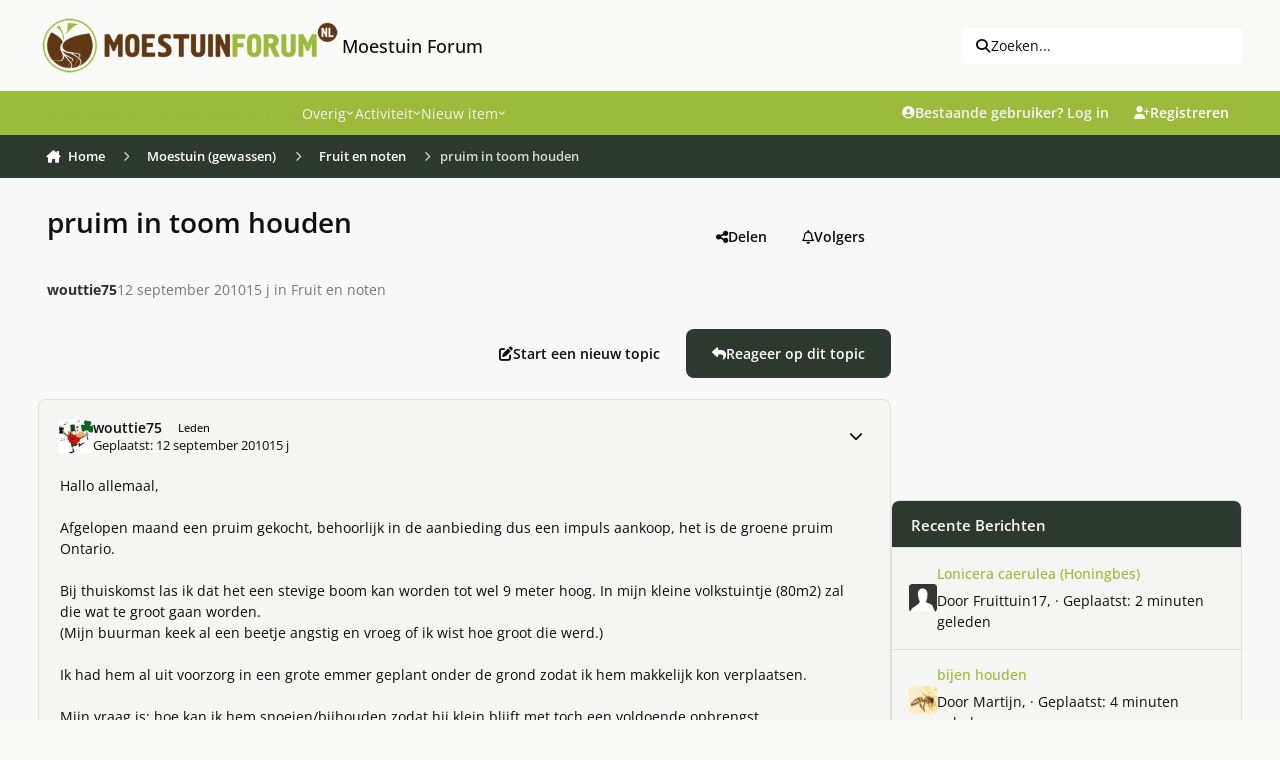

--- FILE ---
content_type: text/html;charset=UTF-8
request_url: https://www.moestuinforum.nl/topic/209-pruim-in-toom-houden/
body_size: 42076
content:
<!DOCTYPE html>
<html lang="nl-NL" dir="ltr" 

data-ips-path="/topic/209-pruim-in-toom-houden/"
data-ips-scheme='light'
data-ips-scheme-active='light'
data-ips-scheme-default='light'
data-ips-theme="6"
data-ips-scheme-toggle="false"


    data-ips-guest


data-ips-theme-setting-change-scheme='0'
data-ips-theme-setting-link-panels='1'
data-ips-theme-setting-nav-bar-icons='0'
data-ips-theme-setting-mobile-icons-location='footer'
data-ips-theme-setting-mobile-footer-labels='1'
data-ips-theme-setting-sticky-sidebar='1'
data-ips-theme-setting-flip-sidebar='0'

data-ips-layout='default'


	data-ips-setting-compact-richtext


>
	<head data-ips-hook="head">
		<meta charset="utf-8">
		<title data-ips-hook="title">pruim in toom houden - Fruit en noten - Moestuin Forum</title>
		
		
		
			

<!-- IPS Data Layer Start -->
<script>
    /* IPS Configuration */
    const IpsDataLayerConfig = {"_events":{"account_login":{"enabled":true,"formatted_name":"account_login"},"account_logout":{"enabled":true,"formatted_name":"account_logout"},"account_register":{"enabled":true,"formatted_name":"account_register"},"content_comment":{"enabled":false,"formatted_name":"content_comment"},"content_create":{"enabled":false,"formatted_name":"content_create"},"content_react":{"enabled":false,"formatted_name":"content_react"},"content_view":{"enabled":false,"formatted_name":"content_view"},"search":{"enabled":true,"formatted_name":"search"}},"_properties":{"content_container_url":{"event_keys":["content_*","filter_*","sort","file_download"],"pii":false,"formatted_name":"content_container_url","enabled":true,"type":"string","page_level":true},"content_id":{"event_keys":["content_*","file_download"],"pii":false,"formatted_name":"content_id","enabled":true,"type":"number","page_level":true},"author_name":{"event_keys":["content_*","social_reply","file_download"],"pii":true,"formatted_name":"author_name","enabled":true,"type":"string","page_level":true},"content_title":{"event_keys":["content_*","file_download"],"pii":true,"formatted_name":"content_title","enabled":true,"type":"string","page_level":true},"content_url":{"event_keys":["content_*","file_download"],"pii":false,"formatted_name":"content_url","enabled":true,"type":"string","page_level":true},"author_id":{"event_keys":["content_*","social_reply","file_download"],"pii":true,"formatted_name":"author_id","enabled":true,"type":"number | string","replace_with_sso":true,"page_level":true},"comment_type":{"event_keys":["content_comment","content_react","content_quote"],"pii":false,"formatted_name":"comment_type","enabled":true,"type":"string","page_level":false},"comment_url":{"event_keys":["content_comment","content_react","content_quote"],"pii":false,"formatted_name":"comment_url","enabled":true,"type":"string","page_level":false},"community_area":{"event_keys":["filter_*","sort"],"pii":false,"formatted_name":"community_area","enabled":true,"type":"string","page_level":true},"content_age":{"event_keys":["content_*","file_download"],"pii":false,"formatted_name":"content_age","enabled":true,"type":"number","page_level":true},"content_anonymous":{"event_keys":["content_*","filter_*","sort","file_download"],"pii":false,"formatted_name":"content_anonymous","enabled":true,"type":"boolean","page_level":true,"default":false},"content_area":{"event_keys":["content_*","filter_*","sort","file_download"],"pii":false,"formatted_name":"content_area","enabled":true,"type":"string","page_level":true},"content_container_id":{"event_keys":["content_*","filter_*","sort","file_download"],"pii":false,"formatted_name":"content_container_id","enabled":true,"type":"number","page_level":true},"content_container_name":{"event_keys":["content_*","filter_*","sort","file_download"],"pii":false,"formatted_name":"content_container_name","enabled":true,"type":"string","page_level":true},"content_container_path":{"event_keys":["content_*"],"pii":false,"formatted_name":"content_container_path","enabled":false,"type":"array","page_level":true,"default":[]},"content_is_followed":{"event_keys":["content_*","filter_*","sort","file_download"],"pii":false,"formatted_name":"content_is_followed","enabled":true,"type":"boolean","page_level":true},"content_type":{"event_keys":["content_*","filter_*","sort","file_download"],"pii":false,"formatted_name":"content_type","enabled":true,"type":"string","page_level":true},"file_name":{"event_keys":["file_download"],"pii":false,"formatted_name":"file_name","enabled":true,"type":"string","page_level":false},"content_container_type":{"event_keys":["content_*","filter_*","sort","file_download"],"pii":false,"formatted_name":"content_container_type","enabled":true,"type":"string","page_level":true},"page_number":{"event_keys":["content_view","query","filter","sort"],"pii":false,"formatted_name":"page_number","enabled":true,"type":"number","page_level":true},"comment_id":{"event_keys":["content_comment","content_react","content_quote"],"pii":false,"formatted_name":"comment_id","enabled":true,"type":"number","page_level":false},"ips_key":{"event_keys":["*"],"pii":false,"formatted_name":"ips_key","enabled":false,"type":"string","page_level":true},"ips_time":{"event_keys":["*"],"pii":false,"formatted_name":"ips_time","enabled":true,"type":"number","page_level":true},"logged_in":{"event_keys":[],"pii":false,"formatted_name":"logged_in","enabled":true,"type":"number","page_level":true},"logged_in_time":{"event_keys":[],"pii":false,"formatted_name":"logged_in_time","enabled":true,"type":"number","page_level":true},"member_group":{"event_keys":[],"pii":false,"formatted_name":"member_group","enabled":true,"type":"string","page_level":true},"member_group_id":{"event_keys":[],"pii":false,"formatted_name":"member_group_id","enabled":true,"type":"number","page_level":true},"member_id":{"event_keys":[],"pii":true,"formatted_name":"member_id","enabled":true,"type":"number | string","page_level":true,"replace_with_sso":true},"member_name":{"event_keys":[],"pii":true,"formatted_name":"member_name","enabled":true,"type":"string","page_level":true},"profile_group":{"event_keys":["social_*"],"pii":false,"formatted_name":"profile_group","enabled":true,"type":"string","page_level":true},"profile_group_id":{"event_keys":["social_*"],"pii":false,"formatted_name":"profile_group_id","enabled":true,"type":"number","page_level":true},"profile_id":{"event_keys":["social_*"],"pii":true,"formatted_name":"profile_id","enabled":true,"type":"number | string","page_level":true,"replace_with_sso":true},"profile_name":{"event_keys":["social_*"],"pii":true,"formatted_name":"profile_name","enabled":true,"type":"string","page_level":true},"reaction_type":{"event_keys":["content_react"],"pii":false,"formatted_name":"reaction_type","enabled":true,"type":"string","page_level":false},"view_location":{"event_keys":["*_view"],"pii":false,"formatted_name":"view_location","enabled":true,"type":"string","page_level":true,"default":"page"},"sort_by":{"event_keys":["*sort"],"pii":false,"formatted_name":"sort_by","enabled":true,"type":"string","page_level":true},"sort_direction":{"event_keys":["*sort"],"pii":false,"formatted_name":"sort_direction","enabled":true,"type":"string","page_level":true},"query":{"event_keys":["search"],"pii":false,"formatted_name":"query","enabled":true,"type":"string","page_level":false},"filter_title":{"event_keys":["filter_*"],"pii":false,"formatted_name":"filter_title","enabled":true,"type":"string","page_level":false},"message_recipient_count":{"event_keys":["content_*","filter_*","sort","file_download"],"pii":false,"formatted_name":"message_recipient_count","enabled":true,"type":"number | null","default":null,"page_level":true}},"_pii":false,"_pii_groups":[["author_id","author_name"],["member_id","member_name"],["profile_id","profile_name"]]};

    /* IPS Context */
    const IpsDataLayerContext = {"content_container_url":"https:\/\/www.moestuinforum.nl\/forum\/10-fruit-en-noten\/","content_id":209,"author_name":null,"content_title":null,"content_url":"https:\/\/www.moestuinforum.nl\/topic\/209-pruim-in-toom-houden\/","author_id":null,"community_area":"Forum","content_age":5607,"content_anonymous":true,"content_area":"Forum","content_container_id":10,"content_container_name":"Fruit en noten","content_is_followed":false,"content_type":"topic","content_container_type":"forums","page_number":null,"ips_time":null,"logged_in":0,"logged_in_time":null,"member_group":"Gasten","member_group_id":2,"member_id":null,"member_name":null,"profile_group":null,"profile_group_id":null,"profile_id":null,"profile_name":null,"view_location":"page","sort_by":null,"sort_direction":null,"message_recipient_count":null};

    /* IPS Events */
    const IpsDataLayerEvents = [];
</script>


<!-- Handlers -->

<!-- Initializers -->
<script> let initcodegtm = context => { if ( !(context instanceof Object) ) { return; } /* Set the key and time */ let ips_time = IpsDataLayerConfig._properties.ips_time.enabled ? IpsDataLayerConfig._properties.ips_time.formatted_name : false; let ips_key = IpsDataLayerConfig._properties.ips_key.enabled ? IpsDataLayerConfig._properties.ips_key.formatted_name : false; if ( ips_time ) { context[ips_time] = Math.floor( Date.now() / 1000 ); } if ( ips_key ) { let s = i => { return Math.floor((1 + Math.random()) * Math.pow(16, i)) .toString(16) .substring(1); }; let mt = Date.now(); let sec = Math.floor(mt / 1000); let secString = sec.toString(16); secString = secString.substring( secString.length - 8 ); let ms = ( mt - ( sec * 1000 ) ) * 1000; /* milliseconds*/ let msString = (ms + 0x100000).toString(16).substring(1); let randomId = secString + msString + s(1) + '.' + s(4) + s(4); context[ips_key] = randomId; } for ( let i in context ) { if ( context[i] === null ) { context[i] = undefined; } } try { if (context instanceof Object) { window.dataLayer = window.dataLayer || []; window.dataLayer.push(context); return; } Debug.log( 'Invalid Data Layer Context: The IPS GTM Data Layer Initializer failed because the context wasn\'t an Object' ); } catch (e) { Debug.error('Bad Data Layer Initializer: Event initializer failed!'); } }; initcodegtm(IpsDataLayerContext || {}); </script>
<!-- END Initializers -->

<!-- Head Snippets -->

<!-- END Head Snippets -->

<!-- Event Callbacks -->
<script>
const IpsDataLayerEventHandlers = [
    ( () => _event => { try { if ( (_event._properties instanceof Object) && (typeof _event._key === 'string')) { window.dataLayer = window.dataLayer || []; let properties = {}; for ( let pKey in _event._properties ) { properties[_event._key + '.' + pKey] = _event._properties[pKey]; } window.dataLayer.push( { ...properties, 'event': _event._key } ); return; } Debug.log( 'Invalid Data Layer Event: An event wasn\'t processed by the IPS GTM Data Layer Handler. The event\'s _key has to be a string, and its _properties has to be an Object.' ); } catch (e) { Debug.error( e ); } } )
]
</script>
<!-- END Event Callbacks -->

<!-- Properties Callbacks -->
<script>
const IpsDataLayerPropertiesHandlers = [
    ( () => _properties => { try { if ( _properties instanceof Object ) { delete _properties.event; /* this cannot be set since this handler is NOT for adding GTM events*/ window.dataLayer = window.dataLayer || []; window.dataLayer.push( _properties ); } } catch (e) { Debug.error( e ); } } )
]
</script>
<!-- END Properties Callbacks -->

<!-- END Handlers -->

<!-- IPS Data Layer End -->

		
		

		


		
			<!-- Global site tag (gtag.js) - Google Analytics -->
<script async src="https://www.googletagmanager.com/gtag/js?id=UA-18146654-1"></script>
<script>
  window.dataLayer = window.dataLayer || [];
  function gtag(){dataLayer.push(arguments);}
  gtag('js', new Date());

  gtag('config', 'UA-18146654-1');
</script>

		
		
		
		
		


	<!--!Font Awesome Free 6 by @fontawesome - https://fontawesome.com License - https://fontawesome.com/license/free Copyright 2024 Fonticons, Inc.-->
	<link rel='stylesheet' href='//www.moestuinforum.nl/applications/core/interface/static/fontawesome/css/all.min.css?v=6.7.2'>



	<link rel='stylesheet' href='//www.moestuinforum.nl/static/css/core_global_framework_framework.css?v=d80e32ee5f1765373499'>

	<link rel='stylesheet' href='//www.moestuinforum.nl/static/css/core_global_flags.css?v=d80e32ee5f1765373499'>

	<link rel='stylesheet' href='//www.moestuinforum.nl/static/css/core_front_core.css?v=d80e32ee5f1765373499'>

	<link rel='stylesheet' href='//www.moestuinforum.nl/static/css/forums_front_forums.css?v=d80e32ee5f1765373499'>

	<link rel='stylesheet' href='//www.moestuinforum.nl/static/css/forums_front_topics.css?v=d80e32ee5f1765373499'>


<!-- Content Config CSS Properties -->
<style id="contentOptionsCSS">
    :root {
        --i-embed-max-width: 500px;
        --i-embed-default-width: 500px;
        --i-embed-media-max-width: 100%;
    }
</style>



	
		<link rel='stylesheet' href='https://www.moestuinforum.nl/uploads/monthly_2026_01/theme.css.a9c49eb4890617c4a9f0aa866b3ff5e7.css'>
	
	
	<style id="themeVariables">
		
			:root{

--set__i-avatar-radius: 0;
--light__i-primary: hsl(74 52% 48%);
--light__i-primary-relative-l: 63;
--light__i-secondary: hsl(125 11% 20%);
--light__i-secondary-relative-l: 20;
--set__i-change-scheme: 0;
--set__i-font-family: var(--i-font-family_open-sans);
--set__i-user-content-font-size: 100;
--light__i-color_root: hsl(55 8% 4%);
--set__i-position-navigation: 4;
--set__i-position-search: 3;
--light__i-headerPrimary--ba-co: var(--i-primary);
--light__i-headerSecondary--ba-co: hsl(125 11% 20%);
--light__i-headerPrimary--co: var(--i-base_2);
--light__i-headerMobile--ba-co: hsl(0 0% 97%);
--light__i-footer--ba-co: hsl(74 52% 48%);
--light__i-footer--co: hsl(0 0% 19%);
--light__i-body--ba-co: var(--i-base_1);
--data-ips-theme-setting-change-scheme: 0;
--data-ips-theme-setting-flip-sidebar: 0;
--set__i-default-scheme: light;
--light__i-color_soft: var(--i-base-contrast_6);
--light__i-mobileFooter--ba-co: var(--i-primary);
--light__i-boxHeader--ba-co: var(--i-primary);
--light__i-box--ba-co: var(--i-base_2);
--light__i-boxHeader--co: var(--i-base_1);
--light__i-widget-header--ba-co: hsl(125 11% 20%);
--light__i-widget-header--co: var(--i-base_1);
--set__i-position-logo: 1;
--set__i-header-top--he: 91;
--set__i-header-primary--he: 44;
--set__i-header-secondary--he: 43;
--light__i-headerTop--ba-co: var(--i-base_1);
--light__i-headerTop--co: var(--i-base-contrast_6);
--light__i-primary-button--ba-co: hsl(125 11% 20%);
--light__i-secondary-button--ba-co: hsl(125 11% 20%);
--light__i-base-l: 89;
--light__i-base-c: 8;
--light__i-base-h: 103;
--set__mobile-logo-light: url('https://www.moestuinforum.nl/uploads/set_resources_6/6d538d11ecfced46f459ee300b5e80ec_site_logo.png.2b47676d9f2f1b8e835e50f5627f8b9d_044367.png');
--set__mobile-logo-dark: url('https://kiem.groenforum.nl/uploads/monthly_2025_05/site_logo_5b116a.png');
--data-ips-theme-setting-mobile-icons-location: footer;
--light__i-link--co: var(--i-primary-dark);
--light__i-link-hover--co: hsl(70 98% 16%);
--set__logo-light: url('https://www.moestuinforum.nl/uploads/set_resources_6/6d538d11ecfced46f459ee300b5e80ec_site_logo.png.2b47676d9f2f1b8e835e50f5627f8b9d_2ec1c0.png');

}
		
	</style>

	
		<style id="themeCustomCSS">
			 body{width:100%;height:100px;background-image:url(https://www.moestuinforum.nl/uploads/monthly_2023_03/background.jpg.7713ba7a1c376a9771556e108fd77c0d.jpg);background-size:cover;background-position:center top;background-repeat:no-repeat;background-attachment:fixed;}@media (max-width:767px){.ipsTabs__tab{padding:0.7em 0.0em;font-weight:500;}}.ipsForm.ipsForm--vertical.ipsForm--create-blog.ipsForm--template #select_blog_allow_anonymous_comments{display:none;}.ipsForm.ipsForm--vertical.ipsForm--create-blog.ipsForm--template #select_blog_blog_enable_rss{display:none;}.ipsBadge--rare{font-size:0.5em;}li.i-padding_2:has(> div.elUserNav_achievements){display:none !important;}@media (hover:none) and (pointer:coarse){.ipsRichText abbr[title]{text-underline-offset:1px !important;}}#ipsLayout{max-width:1600px;margin:0 auto;background-color:#f8f8f8;box-shadow:0 0 10px rgba(0,0,0,0.2);}.ipsPhotoPanel__primary::first-line{color:rgb(93, 93, 93) !important;}.ipsData__item--notification[data-ips-read] .ipsData__title a{font-weight:normal;}.ipsData__icon > span.ipsUserPhoto:nth-child(2){display:none;}.ipsData__icon .ipsUserPhoto:has(~ .ipsUserPhoto){transform:scale(1);}.ipsMenu.ipsMenu_normal.ipsHide.ipsMenu_bottomCenter > .i-padding_2{display:none;}.cWidgetContainer.cWidgetContainer--main{margin-bottom:0;}.i-padding_1.i-flex.i-flex-wrap_wrap.i-align-items_center.i-gap_1.i-background_2.i-border-bottom_3 .i-flex_11 .ipsButton--primary{--i-button--ba-co:E0E0DE;--i-button--co:none;}.i-color_soft.i-font-size_-1.ipsEdited{margin-top:6px;}.ipsStreamItem ~ .ipsStream__time{margin-top:0em;}.ipsStreamItem__header:has(> .ipsStreamItem__summary) span[data-ipstooltip=""]{display:none;}div.ipsStreamItem__iconCell > a.ipsUserPhoto.ipsUserPhoto--fluid{display:none;}.ipsContentWrap > .cNotificationList{display:none;}.i-color_soft.i-font-size_-1.ipsEdited{font-size:12px;color:rgb(44, 43, 43);font-style:italic;font-weight:normal;}.ipsFluid{flex-wrap:nowrap;}.ipsSearchDialog__modal{max-width:1000px;}.ipsUserNav__icon.fa-regular.fa-bell, .ipsUserNav__icon.fa-regular.fa-envelope, .ipsUserNav__icon.fa-regular.fa-flag, .ipsUserNav__icon.fa-regular.fa-file-lines{font-size:1.3em;}.ipsUserNav__text{font-size:1.1em;}li[data-el="inbox"]{padding:1;margin:1;}h3[data-ips-hook="title"] a{color:hsl(0 0% 19%);}.ipsData__last-primary a{color:hsl(0 0% 19%);}.ipsData__content .ipsData__last [data-ips-hook="userPhotoWithUrl"]{display:none !important;}.ipsUserNav__link .ipsUserPhoto{width:2.2em;}.ipsSearchPseudo{--i-search--ba-co:#efefef;--i-search-hover--ba-co:#e7e7e7;font-size:1em;}.ipsSearchDialog__filters{font-size:13px;}.ipsStream__time{display:inline-block;position:static;border-radius:20px;background:hsl(125, 11%, 20%);color:#fff;line-height:24.0px;font-size:13.0px;padding:0 20px;box-shadow:var(--item-timeline--boxShadow);margin-top:10px;margin-left:10px;}.ipsStreamItem__summary a{color:hsl(0 0% 19%);}.ipsData__title h4[data-ips-hook="title"] a{color:hsl(0 0% 19%);}.ipsBox.ipsBox--topicHeader{border:none;}.ipsPageHeader__row--footer{background-color:none;}.ipsBox.ipsBox--topicHeader.ipsPull{background-color:transparent;}.ipsPageHeader__row.ipsPageHeader__row--footer{background-color:transparent !important;}.ipsPhotoPanel__secondary .i-font-weight_600{font-weight:normal !important;}.ipsPhotoPanel.ipsPhotoPanel--inline .ipsUserPhoto.ipsUserPhoto--fluid{display:none !important;}.ipsBox.ipsBox--topicHeader.ipsPull{box-shadow:none !important;}.ipsPhotoPanel__primary a{color:hsl(0 0% 19%);}.ipsPhotoPanel__text .ipsPhotoPanel__primary{font-weight:bold;}.ipsPhotoPanel.ipsPhotoPanel--inline .ipsPhotoPanel__text .ipsPhotoPanel__secondary{color:rgb(119, 119, 119);}:where(.ipsPageHeader__row ~ .ipsPageHeader__row){border-top:none;padding-top:0em;}:where(:is(.ipsBox.ipsPageHeader, .ipsBox .ipsPageHeader) .ipsPageHeader__row){padding-bottom:1em;}.ipsPhotoPanel.ipsPhotoPanel--inline .ipsPhotoPanel__text{gap:.1em 0.5em;}.ipsBox.ipsBox--topicHeader.ipsPull .ipsPageHeader{padding:0.1em;}.ipsBox.ipsBox--topicHeader.ipsPull .ipsPageHeader .ipsPageHeader__row{padding:0.5em;}.ipsBreadcrumb ol li a{transition:background-color 0.3s ease, box-shadow 0.3s ease;padding:8px 8px;border-radius:4px;}.ipsBreadcrumb.ipsBreadcrumb--bottom{padding-top:4px;padding-bottom:4px;margin-top:2px;margin-bottom:2px;}.ipsBreadcrumb ol li a:hover{background-color:rgba(151, 153, 155, 0.2);box-shadow:0 0 10px rgba(71, 74, 78, 0.6);}.ipsBreadcrumb.ipsBreadcrumb--bottom a[data-action="defaultStream"]{transition:background-color 0.3s ease, box-shadow 0.3s ease;box-sizing:border-box;padding:8px 8px;}.ipsBreadcrumb.ipsBreadcrumb--bottom a[data-action="defaultStream"]:hover, .ipsBreadcrumb.ipsBreadcrumb--bottom a[data-action="defaultStream"]:focus{background-color:rgba(151, 153, 155, 0.2);box-shadow:0 0 10px rgba(71, 74, 78, 0.6) !important;border-radius:4px;}.ipsBreadcrumb{background-color:hsl(125, 11%, 20%);color:#fff;}.ipsBreadcrumb.ipsBreadcrumb--bottom{padding-left:4px;}[data-role="defaultStreamName"]{padding-right:12px;}.ipsBreadcrumb.ipsBreadcrumb--bottom i.fa-regular.fa-file-lines{padding-left:10px;}@media (max-width:979px){.ipsBreadcrumb--bottom{font-size:13px;display:flex;line-height:1.0;}.ipsBreadcrumb--mobile .ipsBreadcrumb__list{padding:0.3em;}}@media (max-width:768px){.ipsBreadcrumb--mobile .ipsBreadcrumb__list{padding:0em;}}.ipsBreadcrumb__list li:not(:last-child)::after{color:#fff;}.ipsWidget.ipsWidget--horizontal .ipsWidget__header{height:47px;padding-top:13px;}.ipsWidget.ipsWidget--vertical .ipsWidget__header{height:47px;padding-top:13px;}h3.ipsWidget__header{background-color:#9CBA3B;}.ipsWidget__header-secondary.i-color_soft{color:white !important;}.ipsBox__header{padding:0.5em 1.0em;}.ipsBox__header{height:50px;}.fa-regular.fa-file{margin-left:4px;}.ipsFooter__footer{margin-bottom:10px;}.ipsFooterLinks li:nth-child(4){display:none;}.mobile-footer-toggle{display:none;}.ipsFooter{padding:0em 0;}.focus-mega-footer-outer{background-color:#f3f5f2;padding:1.4em 0em 0.5em 0em;}.focus-mega-footer-inner{border-top:1px solid rgba(0, 0, 0, 0.15);margin-bottom:0px;margin-top:-20px;padding:10px;}.focus-mega-footer__columns{display:flex;justify-content:space-between;gap:10px;padding:45px;}.focus-mega-footer__column{flex:1;}.focus-mega-footer__column > :first-child{margin-top:0;}.focus-mega-footer__columns .focus-mega-footer__column:nth-child(2){padding-left:160px;}.focus-mega-footer__columns .focus-mega-footer__column:nth-child(3){padding-left:60px;}.focus-mega-footer-content{display:block;}.focus-mega-footer__column > h2, .focus-mega-footer__column > h3, .focus-mega-footer__column > h4, .focus-mega-footer__column > h5, .focus-mega-footer__column > h6{font-weight:bold;font-size:1.1em;color:rgb(var(--theme-text_dark));}.focus-mega-footer__column > *{margin-top:.6em;margin-bottom:.6em;}.footerLinks{padding:0;margin:0;list-style:none;}.footerLinks a{display:inline-block;line-height:25px;}@media (min-width:767px) and (max-width:979px){.ipsBreadcrumb--mobile:not([hidden]) ~ .ipsLayout__main{padding-top:20px;}.ipsFluid{flex-wrap:wrap;}}@media (min-width:769px) and (max-width:1200px){.focus-mega-footer__columns .focus-mega-footer__column:nth-child(2){padding-left:50px;}.focus-mega-footer__columns .focus-mega-footer__column:nth-child(3){padding-left:20px;}.focus-mega-footer__columns{padding:28px !important;}}@media (min-width:769px) and (max-width:1200px){body[pagecontroller="index"] .ipsLayout__columns{display:flex !important;flex-wrap:nowrap !important;}}@media (min-width:1201px) and (max-width:1400px){.focus-mega-footer__columns .focus-mega-footer__column:nth-child(2){padding-left:90px;}.focus-mega-footer__columns .focus-mega-footer__column:nth-child(3){padding-left:40px;}.focus-mega-footer__columns{padding:35px !important;}}@media (max-width:768px){body{background-image:none;}.focus-mega-footer__columns .focus-mega-footer__column:nth-child(2){padding-left:0 !important;}.focus-mega-footer__columns .focus-mega-footer__column:nth-child(3){padding-left:0 !important;}.focus-mega-footer__columns{flex-direction:column;gap:20px;}.focus-mega-footer__column{width:100%;flex:none}.mobile-footer-toggle{display:block;background-color:#f0f0f0;padding:6px;text-align:center;cursor:pointer;border-top:1px solid #ccc;}.focus-mega-footer-content{display:none;}.ipsFluid{flex-wrap:wrap;}.ipsFooter__align{gap:0.2em 0em;}.ipsFooter__footer{height:auto;}.ipsFooter{background:#f0f0f0;}#footerToggleBtn{background:none;border:none;font-size:0.9em;cursor:pointer;color:#333;}.focus-mega-footer-content.expanded{display:block;}.focus-mega-footer-inner{border-top:none;}.focus-mega-footer-outer{padding:0;}.ipsBreadcrumb ol li:not(:last-child)::after{margin-right:-1em;margin-left:-1em;margin-top:0.22em;}li[aria-current="location"] span[itemprop="name"]{margin-left:0.6em;}.ipsButtonBar > *{padding:.2em;}.ipsBox.ipsBox--topicHeader.ipsPull .ipsPageHeader{padding:1.0em;}.ipsBox.ipsBox--topicHeader.ipsPull .ipsPageHeader .ipsPageHeader__row{padding:0.5em;}.ipsBreadcrumb{padding:4px;}}.ipsBreadcrumb--mobile{font-size:13px;display:flex;line-height:1.1;}.ipsMobileNavIcons__button .ipsUserPhoto{width:2.3em;}@media (max-width:500px){:where(.ipsTime__long){display:inline !important;}}@media (max-width:500px){:where(.ipsTime__short){display:none !important;}}.ipsEmbedded_og:not(#x){max-width:300px;}.ipsEmbedded_og__description{margin-top:1em;font-size:1.1em;font-weight:600;}.ipsMobileFooter{position:fixed;bottom:0;left:0;width:100%;z-index:9999;}.ipsMobileFooter:nth-of-type(2){display:none;}@media (max-width:768px){.ipsLayout__app{margin-bottom:55px;}}.ipsBox .ipsEntry.ipsEntry--simple, .ipsWidget .ipsEntry.ipsEntry--simple, .ipsDialog .ipsEntry.ipsEntry--simple{border-top:6px solid var(--i-background_4) !important;background-color:var(--i-box--ba-co) !important;border-radius:var(--i-box--bo-ra) !important;box-shadow:var(--i-box--bo-sh) !important;border-width:var(--i-box--bo-wi) !important;border-style:var(--i-box--bo-st) !important;border-color:var(--i-box--bo-co) !important;margin-bottom:10px;}section.ipsBox.ipsBox--comments.ipsPull > .ipsBox__header, section.ipsBox.ipsBox--comments.ipsPull > .ipsWidget__header, section.ipsBox.ipsBox--comments.ipsPull > .ipsInnerBox__header{border-bottom-left-radius:calc(var(--i-box--bo-ra) - var(--i-box--bo-wi));border-bottom-right-radius:calc(var(--i-box--bo-ra) - var(--i-box--bo-wi));margin-bottom:10px;}section.ipsBox.ipsBox--comments.ipsPull{border-style:none !important;}.ipsComposeAreaWrapper{padding:var(--i-sp_2);background-color:var(--i-box--ba-co);border-radius:var(--i-box--bo-ra);box-shadow:var(--i-box--bo-sh);border-width:var(--i-box--bo-wi);border-style:var(--i-box--bo-st);border-color:var(--i-box--bo-co);}@media (max-width:768px){@supports (selector(a:has(b))){header.ipsPageHeader.ipsPageHeader--blogs-grid{padding-top:25px !important;}}}label[for="check_blog_entry_publish"]{display:none;}.ipsCoverPhoto__container--default:has(.ipsFallbackImage){display:none;}
		</style>
	

	


		



	<meta name="viewport" content="width=device-width, initial-scale=1, viewport-fit=cover">
	<meta name="apple-mobile-web-app-status-bar-style" content="black-translucent">
	
	
		
		
	
	
		<meta name="twitter:card" content="summary">
	
	
	
		
			
				
					<meta property="og:title" content="pruim in toom houden">
				
			
		
	
		
			
				
					<meta property="og:type" content="website">
				
			
		
	
		
			
				
					<meta property="og:url" content="https://www.moestuinforum.nl/topic/209-pruim-in-toom-houden/">
				
			
		
	
		
			
				
					<meta name="description" content="Hallo allemaal, Afgelopen maand een pruim gekocht, behoorlijk in de aanbieding dus een impuls aankoop, het is de groene pruim Ontario. Bij thuiskomst las ik dat het een stevige boom kan worden tot wel 9 meter hoog. In mijn kleine volkstuintje (80m2) zal die wat te groot gaan worden.(Mijn buurman ...">
				
			
		
	
		
			
				
					<meta property="og:description" content="Hallo allemaal, Afgelopen maand een pruim gekocht, behoorlijk in de aanbieding dus een impuls aankoop, het is de groene pruim Ontario. Bij thuiskomst las ik dat het een stevige boom kan worden tot wel 9 meter hoog. In mijn kleine volkstuintje (80m2) zal die wat te groot gaan worden.(Mijn buurman ...">
				
			
		
	
		
			
				
					<meta property="og:updated_time" content="2010-09-14T19:23:51Z">
				
			
		
	
		
			
				
					<meta property="og:site_name" content="Moestuin Forum">
				
			
		
	
		
			
				
					<meta property="og:locale" content="nl_NL">
				
			
		
	
	
		
			<link rel="canonical" href="https://www.moestuinforum.nl/topic/209-pruim-in-toom-houden/">
		
	
	
	
	
	
	<link rel="manifest" href="https://www.moestuinforum.nl/manifest.webmanifest/">
	
	

	
	
		
	
		
	
		
	
		
	
		
	
		
	
		
	
		
	
		
	
		
	
		
	
		
	
		
	
		
	
		
	
		
	
		
	
		
	
		
	
		
	
		
	
		
	
		
	
		
			<link rel="apple-touch-icon" href="https://www.moestuinforum.nl/uploads/monthly_2025_08/apple-touch-icon-180x180.png?v=1754047788">
		
	

	
	
		<meta name="apple-mobile-web-app-capable" content="yes">
		<meta name="mobile-web-app-capable" content="yes">
		
			
		
			
				
				
				<link rel="apple-touch-startup-image" media="screen and (device-width: 320px) and (device-height: 568px) and (-webkit-device-pixel-ratio: 2) and (orientation: landscape)" href="https://www.moestuinforum.nl/uploads/monthly_2025_08/apple-startup-1136x640.png?v=1754047788">
			
		
			
				
				
				<link rel="apple-touch-startup-image" media="screen and (device-width: 375px) and (device-height: 812px) and (-webkit-device-pixel-ratio: 3) and (orientation: landscape)" href="https://www.moestuinforum.nl/uploads/monthly_2025_08/apple-startup-2436x1125.png?v=1754047788">
			
		
			
				
				
				<link rel="apple-touch-startup-image" media="screen and (device-width: 414px) and (device-height: 896px) and (-webkit-device-pixel-ratio: 2) and (orientation: landscape)" href="https://www.moestuinforum.nl/uploads/monthly_2025_08/apple-startup-1792x828.png?v=1754047788">
			
		
			
				
				
				<link rel="apple-touch-startup-image" media="screen and (device-width: 414px) and (device-height: 896px) and (-webkit-device-pixel-ratio: 2) and (orientation: portrait)" href="https://www.moestuinforum.nl/uploads/monthly_2025_08/apple-startup-828x1792.png?v=1754047788">
			
		
			
				
				
				<link rel="apple-touch-startup-image" media="screen and (device-width: 375px) and (device-height: 667px) and (-webkit-device-pixel-ratio: 2) and (orientation: landscape)" href="https://www.moestuinforum.nl/uploads/monthly_2025_08/apple-startup-1334x750.png?v=1754047788">
			
		
			
				
				
				<link rel="apple-touch-startup-image" media="screen and (device-width: 414px) and (device-height: 896px) and (-webkit-device-pixel-ratio: 3) and (orientation: portrait)" href="https://www.moestuinforum.nl/uploads/monthly_2025_08/apple-startup-1242x2688.png?v=1754047788">
			
		
			
				
				
				<link rel="apple-touch-startup-image" media="screen and (device-width: 414px) and (device-height: 736px) and (-webkit-device-pixel-ratio: 3) and (orientation: landscape)" href="https://www.moestuinforum.nl/uploads/monthly_2025_08/apple-startup-2208x1242.png?v=1754047788">
			
		
			
				
				
				<link rel="apple-touch-startup-image" media="screen and (device-width: 375px) and (device-height: 812px) and (-webkit-device-pixel-ratio: 3) and (orientation: portrait)" href="https://www.moestuinforum.nl/uploads/monthly_2025_08/apple-startup-1125x2436.png?v=1754047788">
			
		
			
				
				
				<link rel="apple-touch-startup-image" media="screen and (device-width: 414px) and (device-height: 736px) and (-webkit-device-pixel-ratio: 3) and (orientation: portrait)" href="https://www.moestuinforum.nl/uploads/monthly_2025_08/apple-startup-1242x2208.png?v=1754047788">
			
		
			
				
				
				<link rel="apple-touch-startup-image" media="screen and (device-width: 1024px) and (device-height: 1366px) and (-webkit-device-pixel-ratio: 2) and (orientation: landscape)" href="https://www.moestuinforum.nl/uploads/monthly_2025_08/apple-startup-2732x2048.png?v=1754047788">
			
		
			
				
				
				<link rel="apple-touch-startup-image" media="screen and (device-width: 414px) and (device-height: 896px) and (-webkit-device-pixel-ratio: 3) and (orientation: landscape)" href="https://www.moestuinforum.nl/uploads/monthly_2025_08/apple-startup-2688x1242.png?v=1754047788">
			
		
			
				
				
				<link rel="apple-touch-startup-image" media="screen and (device-width: 834px) and (device-height: 1112px) and (-webkit-device-pixel-ratio: 2) and (orientation: landscape)" href="https://www.moestuinforum.nl/uploads/monthly_2025_08/apple-startup-2224x1668.png?v=1754047788">
			
		
			
				
				
				<link rel="apple-touch-startup-image" media="screen and (device-width: 375px) and (device-height: 667px) and (-webkit-device-pixel-ratio: 2) and (orientation: portrait)" href="https://www.moestuinforum.nl/uploads/monthly_2025_08/apple-startup-750x1334.png?v=1754047788">
			
		
			
				
				
				<link rel="apple-touch-startup-image" media="screen and (device-width: 1024px) and (device-height: 1366px) and (-webkit-device-pixel-ratio: 2) and (orientation: portrait)" href="https://www.moestuinforum.nl/uploads/monthly_2025_08/apple-startup-2048x2732.png?v=1754047788">
			
		
			
				
				
				<link rel="apple-touch-startup-image" media="screen and (device-width: 834px) and (device-height: 1194px) and (-webkit-device-pixel-ratio: 2) and (orientation: landscape)" href="https://www.moestuinforum.nl/uploads/monthly_2025_08/apple-startup-2388x1668.png?v=1754047788">
			
		
			
				
				
				<link rel="apple-touch-startup-image" media="screen and (device-width: 834px) and (device-height: 1112px) and (-webkit-device-pixel-ratio: 2) and (orientation: portrait)" href="https://www.moestuinforum.nl/uploads/monthly_2025_08/apple-startup-1668x2224.png?v=1754047788">
			
		
			
				
				
				<link rel="apple-touch-startup-image" media="screen and (device-width: 320px) and (device-height: 568px) and (-webkit-device-pixel-ratio: 2) and (orientation: portrait)" href="https://www.moestuinforum.nl/uploads/monthly_2025_08/apple-startup-640x1136.png?v=1754047788">
			
		
			
				
				
				<link rel="apple-touch-startup-image" media="screen and (device-width: 834px) and (device-height: 1194px) and (-webkit-device-pixel-ratio: 2) and (orientation: portrait)" href="https://www.moestuinforum.nl/uploads/monthly_2025_08/apple-startup-1668x2388.png?v=1754047788">
			
		
			
				
				
				<link rel="apple-touch-startup-image" media="screen and (device-width: 768px) and (device-height: 1024px) and (-webkit-device-pixel-ratio: 2) and (orientation: landscape)" href="https://www.moestuinforum.nl/uploads/monthly_2025_08/apple-startup-2048x1536.png?v=1754047788">
			
		
			
				
				
				<link rel="apple-touch-startup-image" media="screen and (device-width: 768px) and (device-height: 1024px) and (-webkit-device-pixel-ratio: 2) and (orientation: portrait)" href="https://www.moestuinforum.nl/uploads/monthly_2025_08/apple-startup-1536x2048.png?v=1754047788">
			
		
			
				
				
				<link rel="apple-touch-startup-image" media="screen and (device-width: 1180px) and (device-height: 820px) and (-webkit-device-pixel-ratio: 2) and (orientation: landscape)" href="https://www.moestuinforum.nl/uploads/monthly_2025_08/apple-startup-2360x1640.png?v=1754047788">
			
		
			
				
				
				<link rel="apple-touch-startup-image" media="screen and (device-width: 1180px) and (device-height: 820px) and (-webkit-device-pixel-ratio: 2) and (orientation: portrait)" href="https://www.moestuinforum.nl/uploads/monthly_2025_08/apple-startup-1640x2360.png?v=1754047788">
			
		
			
				
				
				<link rel="apple-touch-startup-image" media="screen and (device-width: 1080px) and (device-height: 810px) and (-webkit-device-pixel-ratio: 2) and (orientation: landscape)" href="https://www.moestuinforum.nl/uploads/monthly_2025_08/apple-startup-2160x1620.png?v=1754047788">
			
		
			
				
				
				<link rel="apple-touch-startup-image" media="screen and (device-width: 1080px) and (device-height: 810px) and (-webkit-device-pixel-ratio: 2) and (orientation: portrait)" href="https://www.moestuinforum.nl/uploads/monthly_2025_08/apple-startup-1620x2160.png?v=1754047788">
			
		
			
				
				
				<link rel="apple-touch-startup-image" media="screen and (device-width: 428px) and (device-height: 926px) and (-webkit-device-pixel-ratio: 3) and (orientation: landscape)" href="https://www.moestuinforum.nl/uploads/monthly_2025_08/apple-startup-2778x1284.png?v=1754047788">
			
		
			
				
				
				<link rel="apple-touch-startup-image" media="screen and (device-width: 428px) and (device-height: 926px) and (-webkit-device-pixel-ratio: 3) and (orientation: portrait)" href="https://www.moestuinforum.nl/uploads/monthly_2025_08/apple-startup-1284x2778.png?v=1754047788">
			
		
			
				
				
				<link rel="apple-touch-startup-image" media="screen and (device-width: 390px) and (device-height: 844px) and (-webkit-device-pixel-ratio: 3) and (orientation: landscape)" href="https://www.moestuinforum.nl/uploads/monthly_2025_08/apple-startup-2532x1170.png?v=1754047788">
			
		
			
				
				
				<link rel="apple-touch-startup-image" media="screen and (device-width: 390px) and (device-height: 844px) and (-webkit-device-pixel-ratio: 3) and (orientation: portrait)" href="https://www.moestuinforum.nl/uploads/monthly_2025_08/apple-startup-1170x2532.png?v=1754047788">
			
		
			
				
				
				<link rel="apple-touch-startup-image" media="screen and (device-width: 360px) and (device-height: 780px) and (-webkit-device-pixel-ratio: 3) and (orientation: landscape)" href="https://www.moestuinforum.nl/uploads/monthly_2025_08/apple-startup-2340x1080.png?v=1754047788">
			
		
	


		

	
	<link rel='icon' href='https://www.moestuinforum.nl/uploads/monthly_2025_07/favicon-48px.ico' type="image/x-icon">

	</head>
	<body data-ips-hook="body" class="ipsApp ipsApp_front " data-contentClass="IPS\forums\Topic" data-controller="core.front.core.app,core.front.core.dataLayer" data-pageApp="forums" data-pageLocation="front" data-pageModule="forums" data-pageController="topic" data-id="209" >
		<a href="#ipsLayout__main" class="ipsSkipToContent">Ga naar inhoud</a>
		
		
			

<!-- IPS Data Body Start -->

<!-- Handlers -->

<!-- END Handlers -->

<!-- IPS Data Layer Body End -->
		
		

<i-pull-to-refresh aria-hidden="true">
	<div class="iPullToRefresh"></div>
</i-pull-to-refresh>
		


	<i-pwa-install id="ipsPwaInstall">
		
		
			
		
			
		
			
		
			
		
			
		
			
		
			
		
			
		
			
		
			
		
			
		
			
		
			
		
			
		
			
		
			
		
			
		
			
		
			
		
			
		
			
		
			
		
			
		
			
				<img src="https://www.moestuinforum.nl/uploads/monthly_2025_08/apple-touch-icon-180x180.png" alt="" width="180" height="180" class="iPwaInstall__icon">
			
		
		<div class="iPwaInstall__content">
			<div class="iPwaInstall__title">Bekijk in de app</div>
			<p class="iPwaInstall__desc">Een betere manier om deze website te gebruiken. <strong>Meer informatie</strong>. </p>
		</div>
		<button type="button" class="iPwaInstall__learnMore" popovertarget="iPwaInstall__learnPopover">Meer informatie</button>
		<button type="button" class="iPwaInstall__dismiss" id="iPwaInstall__dismiss"><span aria-hidden="true">&times;</span><span class="ipsInvisible">Afwijzen</span></button>
	</i-pwa-install>
	
	<i-card popover id="iPwaInstall__learnPopover">
		<button class="iCardDismiss" type="button" tabindex="-1" popovertarget="iPwaInstall__learnPopover" popovertargetaction="hide">Close</button>
		<div class="iCard">
			<div class="iCard__content iPwaInstallPopover">
				<div class="i-flex i-gap_2">
					
						
					
						
					
						
					
						
					
						
					
						
					
						
					
						
					
						
					
						
					
						
					
						
					
						
					
						
					
						
					
						
					
						
					
						
					
						
					
						
					
						
					
						
					
						
					
						
							<img src="https://www.moestuinforum.nl/uploads/monthly_2025_08/apple-touch-icon-180x180.png" alt="" width="180" height="180" class="iPwaInstallPopover__icon">
						
					
					<div class="i-flex_11 i-align-self_center">
						<div class="i-font-weight_700 i-color_hard">Moestuin Forum</div>
						<p>Een app met volledig scherm op uw startscherm met pushmeldingen en meer.</p>
					</div>
				</div>

				<div class="iPwaInstallPopover__ios">
					<div class="iPwaInstallPopover__title">
						<svg xmlns="http://www.w3.org/2000/svg" viewBox="0 0 384 512"><path d="M318.7 268.7c-.2-36.7 16.4-64.4 50-84.8-18.8-26.9-47.2-41.7-84.7-44.6-35.5-2.8-74.3 20.7-88.5 20.7-15 0-49.4-19.7-76.4-19.7C63.3 141.2 4 184.8 4 273.5q0 39.3 14.4 81.2c12.8 36.7 59 126.7 107.2 125.2 25.2-.6 43-17.9 75.8-17.9 31.8 0 48.3 17.9 76.4 17.9 48.6-.7 90.4-82.5 102.6-119.3-65.2-30.7-61.7-90-61.7-91.9zm-56.6-164.2c27.3-32.4 24.8-61.9 24-72.5-24.1 1.4-52 16.4-67.9 34.9-17.5 19.8-27.8 44.3-25.6 71.9 26.1 2 49.9-11.4 69.5-34.3z"/></svg>
						<span>Om deze app op iOS en iPadOS te installeren</span>
					</div>
					<ol class="ipsList ipsList--bullets i-color_soft i-margin-top_2">
						<li>Tik op <svg xmlns='http://www.w3.org/2000/svg' viewBox='0 0 416 550.4' class='iPwaInstallPopover__svg'><pad d='M292.8 129.6 208 44.8l-84.8 84.8-22.4-22.4L208 0l107.2 107.2-22.4 22.4Z'/><pad d='M192 22.4h32v336h-32v-336Z'/><pad d='M368 550.4H48c-27.2 0-48-20.8-48-48v-288c0-27.2 20.8-48 48-48h112v32H48c-9.6 0-16 6.4-16 16v288c0 9.6 6.4 16 16 16h320c9.6 0 16-6.4 16-16v-288c0-9.6-6.4-16-16-16H256v-32h112c27.2 0 48 20.8 48 48v288c0 27.2-20.8 48-48 48Z'/></svg> Deelpictogram in Safari</li>
						<li>Blader door het menu en tik op <strong>Toevoegen aan startscherm</strong>.</li>
						<li>Tik op <strong>Toevoegen</strong> in de rechterbovenhoek.</li>
					</ol>
				</div>
				<div class="iPwaInstallPopover__android">
					<div class="iPwaInstallPopover__title">
						<svg xmlns="http://www.w3.org/2000/svg" viewBox="0 0 576 512"><path d="M420.6 301.9a24 24 0 1 1 24-24 24 24 0 0 1 -24 24m-265.1 0a24 24 0 1 1 24-24 24 24 0 0 1 -24 24m273.7-144.5 47.9-83a10 10 0 1 0 -17.3-10h0l-48.5 84.1a301.3 301.3 0 0 0 -246.6 0L116.2 64.5a10 10 0 1 0 -17.3 10h0l47.9 83C64.5 202.2 8.2 285.6 0 384H576c-8.2-98.5-64.5-181.8-146.9-226.6"/></svg>
						<span>Om deze app op Android te installeren</span>
					</div>
					<ol class="ipsList ipsList--bullets i-color_soft i-margin-top_2">
						<li>Tik op het menu met drie puntjes (⋮) in de rechterbovenhoek van de browser.</li>
						<li>Tik op <strong>Toevoegen aan startscherm</strong> of <strong>App installeren</strong>.</li>
						<li>Bevestig door op <strong>Installeren</strong> te tikken.</li>
					</ol>
				</div>
			</div>
		</div>
	</i-card>

		
		<div class="ipsLayout" id="ipsLayout" data-ips-hook="layout">
			
			<div class="ipsLayout__app" data-ips-hook="app">
				
				<div data-ips-hook="mobileHeader" class="ipsMobileHeader ipsResponsive_header--mobile">
					
<a href="https://www.moestuinforum.nl/" data-ips-hook="logo" class="ipsLogo ipsLogo--mobile" accesskey="1">
	
		

    
    
    
    <picture class='ipsLogo__image ipsLogo__image--light'>
        <source srcset="[data-uri]" media="(min-width: 980px)">
        <img src="https://www.moestuinforum.nl/uploads/set_resources_6/6d538d11ecfced46f459ee300b5e80ec_site_logo.png.2b47676d9f2f1b8e835e50f5627f8b9d_044367.png" width="472" height="99" alt='Moestuin Forum' data-ips-theme-image='mobile-logo-light'>
    </picture>

		

	
  	<div class="ipsLogo__text">
		<span class="ipsLogo__name" data-ips-theme-text="set__i-logo-text">Moestuin Forum</span>
		
			<span class="ipsLogo__slogan" data-ips-theme-text="set__i-logo-slogan"></span>
		
	</div>
</a>
					
<ul data-ips-hook="mobileNavHeader" class="ipsMobileNavIcons ipsResponsive_header--mobile">
	
		<li data-el="guest">
			<button type="button" class="ipsMobileNavIcons__button ipsMobileNavIcons__button--primary" aria-controls="ipsOffCanvas--guest" aria-expanded="false" data-ipscontrols>
				<span>Inloggen</span>
			</button>
		</li>
	
	
	
		
	
    
	
	
</ul>
				</div>
				
				


				
					
<nav class="ipsBreadcrumb ipsBreadcrumb--mobile ipsResponsive_header--mobile" aria-label="Breadcrumbs" >
	<ol itemscope itemtype="https://schema.org/BreadcrumbList" class="ipsBreadcrumb__list">
		<li itemprop="itemListElement" itemscope itemtype="https://schema.org/ListItem">
			<a title="Home" href="https://www.moestuinforum.nl/" itemprop="item">
				<i class="fa-solid fa-house-chimney"></i> <span itemprop="name">Home</span>
			</a>
			<meta itemprop="position" content="1">
		</li>
		
		
		
			
				<li itemprop="itemListElement" itemscope itemtype="https://schema.org/ListItem">
					<a href="https://www.moestuinforum.nl/forum/6-moestuin-gewassen/" itemprop="item">
						<span itemprop="name">Moestuin (gewassen) </span>
					</a>
					<meta itemprop="position" content="2">
				</li>
			
			
		
			
				<li itemprop="itemListElement" itemscope itemtype="https://schema.org/ListItem">
					<a href="https://www.moestuinforum.nl/forum/10-fruit-en-noten/" itemprop="item">
						<span itemprop="name">Fruit en noten </span>
					</a>
					<meta itemprop="position" content="3">
				</li>
			
			
		
			
				<li aria-current="location" itemprop="itemListElement" itemscope itemtype="https://schema.org/ListItem">
					<span itemprop="name">pruim in toom houden</span>
					<meta itemprop="position" content="4">
				</li>
			
			
		
	</ol>
	<ul class="ipsBreadcrumb__feed" data-ips-hook="feed">
		
		<li >
			<a data-action="defaultStream" href="https://www.moestuinforum.nl/discover/" ><i class="fa-regular fa-file-lines"></i> <span data-role="defaultStreamName">Alle activiteit</span></a>
		</li>
	</ul>
</nav>
				
				
					<header data-ips-hook="header" class="ipsHeader ipsResponsive_header--desktop">
						
							<div class="ipsHeader__top" >
								<div class="ipsWidth ipsHeader__align">
									<div data-ips-header-position="1" class="ipsHeader__start">


	
		<div data-ips-header-content='logo'>
			<!-- logo -->
			
				
<a href="https://www.moestuinforum.nl/" data-ips-hook="logo" class="ipsLogo ipsLogo--desktop" accesskey="1">
	
		

    
    
    
    <picture class='ipsLogo__image ipsLogo__image--light'>
        <source srcset="[data-uri]" media="(max-width: 979px)">
        <img src="https://www.moestuinforum.nl/uploads/set_resources_6/6d538d11ecfced46f459ee300b5e80ec_site_logo.png.2b47676d9f2f1b8e835e50f5627f8b9d_2ec1c0.png" width="472" height="99" alt='Moestuin Forum' data-ips-theme-image='logo-light'>
    </picture>

		

	
  	<div class="ipsLogo__text">
		<span class="ipsLogo__name" data-ips-theme-text="set__i-logo-text">Moestuin Forum</span>
		
			<span class="ipsLogo__slogan" data-ips-theme-text="set__i-logo-slogan"></span>
		
	</div>
</a>
			
			
			    
			    
			    
			    
			
		</div>
	

	

	

	

	
</div>
									<div data-ips-header-position="2" class="ipsHeader__center">


	

	

	

	

	
</div>
									<div data-ips-header-position="3" class="ipsHeader__end">


	

	

	

	

	
		<div data-ips-header-content='search'>
			<!-- search -->
			
			
			    
			    
			    
			    
				    

	<button class='ipsSearchPseudo' popovertarget="ipsSearchDialog" type="button">
		<i class="fa-solid fa-magnifying-glass"></i>
		<span>Zoeken...</span>
	</button>

			    
			
		</div>
	
</div>
								</div>
							</div>
						
						
							<div data-ips-hook="primaryHeader" class="ipsHeader__primary" >
								<div class="ipsWidth ipsHeader__align">
									<div data-ips-header-position="4" class="ipsHeader__start">


	

	
		<div data-ips-header-content='navigation'>
			<!-- navigation -->
			
			
			    
				    


<nav data-ips-hook="navBar" class="ipsNav" aria-label="Primary">
	<i-navigation-menu>
		<ul class="ipsNavBar" data-role="menu">
			


	
		
		
			
		
		
		<li  data-id="10" data-active data-navApp="forums" data-navExt="Forums" >
			
			
				
					<a href="https://www.moestuinforum.nl"  data-navItem-id="10" aria-current="page">
						<span class="ipsNavBar__icon" aria-hidden="true">
							
								<i class="fa-solid" style="--icon:'\f075'"></i>
							
						</span>
						<span class="ipsNavBar__text">
							<span class="ipsNavBar__label">Forums</span>
						</span>
					</a>
				
			
		</li>
	

	
		
		
		
		<li  data-id="11"  data-navApp="blog" data-navExt="Blogs" >
			
			
				
					<a href="https://www.moestuinforum.nl/blogs/"  data-navItem-id="11" >
						<span class="ipsNavBar__icon" aria-hidden="true">
							
								<i class="fa-solid" style="--icon:'\f044'"></i>
							
						</span>
						<span class="ipsNavBar__text">
							<span class="ipsNavBar__label">Moestuin Seizoen</span>
						</span>
					</a>
				
			
		</li>
	

	
		
		
		
		<li  data-id="12"  data-navApp="cms" data-navExt="Pages" >
			
			
				
					<a href="https://www.moestuinforum.nl/encyclopedie.html/"  data-navItem-id="12" >
						<span class="ipsNavBar__icon" aria-hidden="true">
							
								<i class="fa-solid" style="--icon:'\f15c'"></i>
							
						</span>
						<span class="ipsNavBar__text">
							<span class="ipsNavBar__label">Moestuin Wiki</span>
						</span>
					</a>
				
			
		</li>
	

	
		
		
		
		<li  data-id="1"  data-navApp="core" data-navExt="Menu" >
			
			
				
					<button aria-expanded="false" aria-controls="elNavSecondary_1" data-ipscontrols type="button">
						<span class="ipsNavBar__icon" aria-hidden="true">
							
								<i class="fa-solid" style="--icon:'\f1c5'"></i>
							
						</span>
						<span class="ipsNavBar__text">
							<span class="ipsNavBar__label">Overig</span>
							<i class="fa-solid fa-angle-down"></i>
						</span>
					</button>
					
						<ul class='ipsNav__dropdown' id='elNavSecondary_1' data-ips-hidden-light-dismiss hidden>
							


	

	
		
		
		
		<li  data-id="13"  data-navApp="calendar" data-navExt="Calendar" >
			
			
				
					<a href="https://www.moestuinforum.nl/events/"  data-navItem-id="13" >
						<span class="ipsNavBar__icon" aria-hidden="true">
							
								<i class="fa-solid" style="--icon:'\f133'"></i>
							
						</span>
						<span class="ipsNavBar__text">
							<span class="ipsNavBar__label">Kalender</span>
						</span>
					</a>
				
			
		</li>
	

	
		
		
		
		<li  data-id="31"  data-navApp="core" data-navExt="Menu" >
			
			
				<button aria-expanded="false" aria-controls="elNavSecondary_31" data-ipscontrols type="button">
					<span class="ipsNavBar__icon" aria-hidden="true">
						
							<i class="fa-solid" style="--icon:'\f1c5'"></i>
						
					</span>
					<span class="ipsNavBar__text">
						<span class="ipsNavBar__label">Tags</span>
						<i class="fa-solid fa-angle-down"></i>
					</span>
				</button>
				
					<ul class='ipsNav__dropdown' id='elNavSecondary_31'  hidden>
						

	
		
			<li >
				<a href='https://www.moestuinforum.nl/tags/ananaskers/' >
					<span class="ipsNavBar__icon" aria-hidden="true">
						
							<i class="fa-solid" style="--icon:'\f02c'"></i>
						
					</span>
					<span class="ipsNavBar__text">
						<span class="ipsNavBar__label">Ananaskers</span>
					</span>
				</a>
			</li>
		
	

	
		
			<li >
				<a href='https://www.moestuinforum.nl/tags/aubergine/' >
					<span class="ipsNavBar__icon" aria-hidden="true">
						
							<i class="fa-solid" style="--icon:'\f02c'"></i>
						
					</span>
					<span class="ipsNavBar__text">
						<span class="ipsNavBar__label">Aubergine</span>
					</span>
				</a>
			</li>
		
	

	
		
			<li >
				<a href='https://www.moestuinforum.nl/tags/courgette/' >
					<span class="ipsNavBar__icon" aria-hidden="true">
						
							<i class="fa-solid" style="--icon:'\f02c'"></i>
						
					</span>
					<span class="ipsNavBar__text">
						<span class="ipsNavBar__label">Courgette</span>
					</span>
				</a>
			</li>
		
	

	
		
			<li >
				<a href='https://www.moestuinforum.nl/tags/komkommer/' >
					<span class="ipsNavBar__icon" aria-hidden="true">
						
							<i class="fa-solid" style="--icon:'\f02c'"></i>
						
					</span>
					<span class="ipsNavBar__text">
						<span class="ipsNavBar__label">Komkommer</span>
					</span>
				</a>
			</li>
		
	

	
		
			<li >
				<a href='https://www.moestuinforum.nl/tags/meloenpeer/' >
					<span class="ipsNavBar__icon" aria-hidden="true">
						
							<i class="fa-solid" style="--icon:'\f02c'"></i>
						
					</span>
					<span class="ipsNavBar__text">
						<span class="ipsNavBar__label">Meloenpeer</span>
					</span>
				</a>
			</li>
		
	

	
		
			<li >
				<a href='https://www.moestuinforum.nl/tags/paprika/' >
					<span class="ipsNavBar__icon" aria-hidden="true">
						
							<i class="fa-solid" style="--icon:'\f02c'"></i>
						
					</span>
					<span class="ipsNavBar__text">
						<span class="ipsNavBar__label">Paprika</span>
					</span>
				</a>
			</li>
		
	

	
		
			<li >
				<a href='https://www.moestuinforum.nl/tags/peper/' >
					<span class="ipsNavBar__icon" aria-hidden="true">
						
							<i class="fa-solid" style="--icon:'\f02c'"></i>
						
					</span>
					<span class="ipsNavBar__text">
						<span class="ipsNavBar__label">Peper</span>
					</span>
				</a>
			</li>
		
	

	
		
			<li >
				<a href='https://www.moestuinforum.nl/tags/radijs/' >
					<span class="ipsNavBar__icon" aria-hidden="true">
						
							<i class="fa-solid" style="--icon:'\f02c'"></i>
						
					</span>
					<span class="ipsNavBar__text">
						<span class="ipsNavBar__label">Radijs</span>
					</span>
				</a>
			</li>
		
	

	
		
			<li >
				<a href='https://www.moestuinforum.nl/tags/spinazie/' >
					<span class="ipsNavBar__icon" aria-hidden="true">
						
							<i class="fa-solid" style="--icon:'\f02c'"></i>
						
					</span>
					<span class="ipsNavBar__text">
						<span class="ipsNavBar__label">Spinazie</span>
					</span>
				</a>
			</li>
		
	

	
		
			<li >
				<a href='https://www.moestuinforum.nl/tags/suikermais/' >
					<span class="ipsNavBar__icon" aria-hidden="true">
						
							<i class="fa-solid" style="--icon:'\f02c'"></i>
						
					</span>
					<span class="ipsNavBar__text">
						<span class="ipsNavBar__label">Suikermais</span>
					</span>
				</a>
			</li>
		
	

	
		
			<li >
				<a href='https://www.moestuinforum.nl/tags/tomaten/' >
					<span class="ipsNavBar__icon" aria-hidden="true">
						
							<i class="fa-solid" style="--icon:'\f02c'"></i>
						
					</span>
					<span class="ipsNavBar__text">
						<span class="ipsNavBar__label">Tomaten</span>
					</span>
				</a>
			</li>
		
	

	
		
			<li >
				<a href='https://www.moestuinforum.nl/tags/zaaien/' >
					<span class="ipsNavBar__icon" aria-hidden="true">
						
							<i class="fa-solid" style="--icon:'\f02c'"></i>
						
					</span>
					<span class="ipsNavBar__text">
						<span class="ipsNavBar__label">Zaaien</span>
					</span>
				</a>
			</li>
		
	

					</ul>
				
			
		</li>
	

	

	
		
		
		
		<li  data-id="15"  data-navApp="core" data-navExt="StaffDirectory" >
			
			
				
					<a href="https://www.moestuinforum.nl/staff/"  data-navItem-id="15" >
						<span class="ipsNavBar__icon" aria-hidden="true">
							
								<i class="fa-solid" style="--icon:'\f2bb'"></i>
							
						</span>
						<span class="ipsNavBar__text">
							<span class="ipsNavBar__label">Staf</span>
						</span>
					</a>
				
			
		</li>
	

	
		
		
		
		<li  data-id="16"  data-navApp="core" data-navExt="OnlineUsers" >
			
			
				
					<a href="https://www.moestuinforum.nl/online/"  data-navItem-id="16" >
						<span class="ipsNavBar__icon" aria-hidden="true">
							
								<i class="fa-solid" style="--icon:'\f017'"></i>
							
						</span>
						<span class="ipsNavBar__text">
							<span class="ipsNavBar__label">Online gebruikers</span>
						</span>
					</a>
				
			
		</li>
	

	

	
		
		
		
		<li  data-id="19"  data-navApp="core" data-navExt="Menu" >
			
			
				<button aria-expanded="false" aria-controls="elNavSecondary_19" data-ipscontrols type="button">
					<span class="ipsNavBar__icon" aria-hidden="true">
						
							<i class="fa-solid" style="--icon:'\f1c5'"></i>
						
					</span>
					<span class="ipsNavBar__text">
						<span class="ipsNavBar__label">Over ons</span>
						<i class="fa-solid fa-angle-down"></i>
					</span>
				</button>
				
					<ul class='ipsNav__dropdown' id='elNavSecondary_19'  hidden>
						

	
		
			<li >
				<a href='https://www.moestuinforum.nl/topic/7-contact-gegevens/' >
					<span class="ipsNavBar__icon" aria-hidden="true">
						
							<i class="fa-solid" style="--icon:'\f1c5'"></i>
						
					</span>
					<span class="ipsNavBar__text">
						<span class="ipsNavBar__label">Contact</span>
					</span>
				</a>
			</li>
		
	

	
		
			<li >
				<a href='https://www.moestuinforum.nl/terms/' >
					<span class="ipsNavBar__icon" aria-hidden="true">
						
							<i class="fa-solid" style="--icon:'\f1c5'"></i>
						
					</span>
					<span class="ipsNavBar__text">
						<span class="ipsNavBar__label">Algemene Voorwaarden</span>
					</span>
				</a>
			</li>
		
	

	
		
			<li >
				<a href='https://www.moestuinforum.nl/topic/11243-forumregels-en-tips-forumgebruik/' >
					<span class="ipsNavBar__icon" aria-hidden="true">
						
							<i class="fa-solid" style="--icon:'\f1c5'"></i>
						
					</span>
					<span class="ipsNavBar__text">
						<span class="ipsNavBar__label">Huisregels</span>
					</span>
				</a>
			</li>
		
	

	
		
			<li >
				<a href='https://www.moestuinforum.nl/topic/28-privacyverklaring/' >
					<span class="ipsNavBar__icon" aria-hidden="true">
						
							<i class="fa-solid" style="--icon:'\f1c5'"></i>
						
					</span>
					<span class="ipsNavBar__text">
						<span class="ipsNavBar__label">Privacyverklaring</span>
					</span>
				</a>
			</li>
		
	

	
		
			<li >
				<a href='https://www.moestuinforum.nl/topic/41133-cookieverklaring/' >
					<span class="ipsNavBar__icon" aria-hidden="true">
						
							<i class="fa-solid" style="--icon:'\f1c5'"></i>
						
					</span>
					<span class="ipsNavBar__text">
						<span class="ipsNavBar__label">Cookieverklaring</span>
					</span>
				</a>
			</li>
		
	

	
		
			<li >
				<a href='https://www.moestuinforum.nl/topic/24692-notice-and-takedownprocedure/' >
					<span class="ipsNavBar__icon" aria-hidden="true">
						
							<i class="fa-solid" style="--icon:'\f1c5'"></i>
						
					</span>
					<span class="ipsNavBar__text">
						<span class="ipsNavBar__label">Notice & Takedown procedure</span>
					</span>
				</a>
			</li>
		
	

					</ul>
				
			
		</li>
	

						</ul>
					
				
			
		</li>
	

	
		
		
		
		<li  data-id="2"  data-navApp="core" data-navExt="Menu" >
			
			
				
					<button aria-expanded="false" aria-controls="elNavSecondary_2" data-ipscontrols type="button">
						<span class="ipsNavBar__icon" aria-hidden="true">
							
								<i class="fa-solid" style="--icon:'\f1c5'"></i>
							
						</span>
						<span class="ipsNavBar__text">
							<span class="ipsNavBar__label">Activiteit</span>
							<i class="fa-solid fa-angle-down"></i>
						</span>
					</button>
					
						<ul class='ipsNav__dropdown' id='elNavSecondary_2' data-ips-hidden-light-dismiss hidden>
							


	
		
		
		
		<li  data-id="4"  data-navApp="core" data-navExt="AllActivity" >
			
			
				
					<a href="https://www.moestuinforum.nl/discover/"  data-navItem-id="4" >
						<span class="ipsNavBar__icon" aria-hidden="true">
							
								<i class="fa-solid" style="--icon:'\f0ca'"></i>
							
						</span>
						<span class="ipsNavBar__text">
							<span class="ipsNavBar__label">Alle activiteit</span>
						</span>
					</a>
				
			
		</li>
	

	

	

	

	

	
		
		
		
		<li  data-id="8"  data-navApp="core" data-navExt="Search" >
			
			
				
					<a href="https://www.moestuinforum.nl/search/"  data-navItem-id="8" >
						<span class="ipsNavBar__icon" aria-hidden="true">
							
								<i class="fa-solid" style="--icon:'\f002'"></i>
							
						</span>
						<span class="ipsNavBar__text">
							<span class="ipsNavBar__label">Zoeken</span>
						</span>
					</a>
				
			
		</li>
	

						</ul>
					
				
			
		</li>
	

	
		
		
		
		<li  data-id="26"  data-navApp="core" data-navExt="Menu" >
			
			
				
					<button aria-expanded="false" aria-controls="elNavSecondary_26" data-ipscontrols type="button">
						<span class="ipsNavBar__icon" aria-hidden="true">
							
								<i class="fa-solid" style="--icon:'\f1c5'"></i>
							
						</span>
						<span class="ipsNavBar__text">
							<span class="ipsNavBar__label">Nieuw item</span>
							<i class="fa-solid fa-angle-down"></i>
						</span>
					</button>
					
						<ul class='ipsNav__dropdown' id='elNavSecondary_26' data-ips-hidden-light-dismiss hidden>
							


	
		
		
		
		<li  data-id="27"  data-navApp="core" data-navExt="CustomItem" >
			
			
				
					<a href="https://www.moestuinforum.nl/startTopic/"  data-navItem-id="27" >
						<span class="ipsNavBar__icon" aria-hidden="true">
							
								<i class="fa-solid" style="--icon:'\f1c5'"></i>
							
						</span>
						<span class="ipsNavBar__text">
							<span class="ipsNavBar__label">Topic</span>
						</span>
					</a>
				
			
		</li>
	

	
		
		
		
		<li  data-id="30"  data-navApp="core" data-navExt="CustomItem" >
			
			
				
					<a href="https://www.moestuinforum.nl/blogs/submit/?id="  data-navItem-id="30" >
						<span class="ipsNavBar__icon" aria-hidden="true">
							
								<i class="fa-solid" style="--icon:'\f1c5'"></i>
							
						</span>
						<span class="ipsNavBar__text">
							<span class="ipsNavBar__label">Moestuin Seizoen</span>
						</span>
					</a>
				
			
		</li>
	

	
		
		
		
		<li  data-id="28"  data-navApp="core" data-navExt="CustomItem" >
			
			
				
					<a href="https://www.moestuinforum.nl/events/submit/?do=submit&amp;id=1"  data-navItem-id="28" >
						<span class="ipsNavBar__icon" aria-hidden="true">
							
								<i class="fa-solid" style="--icon:'\f1c5'"></i>
							
						</span>
						<span class="ipsNavBar__text">
							<span class="ipsNavBar__label">Agendapunt</span>
						</span>
					</a>
				
			
		</li>
	

	
		
		
		
		<li  data-id="29"  data-navApp="core" data-navExt="CustomItem" >
			
			
				
					<a href="https://www.moestuinforum.nl/encyclopedie.html/?do=form&amp;d=1"  data-navItem-id="29" >
						<span class="ipsNavBar__icon" aria-hidden="true">
							
								<i class="fa-solid" style="--icon:'\f1c5'"></i>
							
						</span>
						<span class="ipsNavBar__text">
							<span class="ipsNavBar__label">Wiki Pagina</span>
						</span>
					</a>
				
			
		</li>
	

						</ul>
					
				
			
		</li>
	

			<li data-role="moreLi" hidden>
				<button aria-expanded="false" aria-controls="nav__more" data-ipscontrols type="button">
					<span class="ipsNavBar__icon" aria-hidden="true">
						<i class="fa-solid fa-bars"></i>
					</span>
					<span class="ipsNavBar__text">
						<span class="ipsNavBar__label">Meer</span>
						<i class="fa-solid fa-angle-down"></i>
					</span>
				</button>
				<ul class="ipsNav__dropdown" id="nav__more" data-role="moreMenu" data-ips-hidden-light-dismiss hidden></ul>
			</li>
		</ul>
		<div class="ipsNavPriority js-ipsNavPriority" aria-hidden="true">
			<ul class="ipsNavBar" data-role="clone">
				<li data-role="moreLiClone">
					<button aria-expanded="false" aria-controls="nav__more" data-ipscontrols type="button">
						<span class="ipsNavBar__icon" aria-hidden="true">
							<i class="fa-solid fa-bars"></i>
						</span>
						<span class="ipsNavBar__text">
							<span class="ipsNavBar__label">Meer</span>
							<i class="fa-solid fa-angle-down"></i>
						</span>
					</button>
				</li>
				


	
		
		
			
		
		
		<li  data-id="10" data-active data-navApp="forums" data-navExt="Forums" >
			
			
				
					<a href="https://www.moestuinforum.nl"  data-navItem-id="10" aria-current="page">
						<span class="ipsNavBar__icon" aria-hidden="true">
							
								<i class="fa-solid" style="--icon:'\f075'"></i>
							
						</span>
						<span class="ipsNavBar__text">
							<span class="ipsNavBar__label">Forums</span>
						</span>
					</a>
				
			
		</li>
	

	
		
		
		
		<li  data-id="11"  data-navApp="blog" data-navExt="Blogs" >
			
			
				
					<a href="https://www.moestuinforum.nl/blogs/"  data-navItem-id="11" >
						<span class="ipsNavBar__icon" aria-hidden="true">
							
								<i class="fa-solid" style="--icon:'\f044'"></i>
							
						</span>
						<span class="ipsNavBar__text">
							<span class="ipsNavBar__label">Moestuin Seizoen</span>
						</span>
					</a>
				
			
		</li>
	

	
		
		
		
		<li  data-id="12"  data-navApp="cms" data-navExt="Pages" >
			
			
				
					<a href="https://www.moestuinforum.nl/encyclopedie.html/"  data-navItem-id="12" >
						<span class="ipsNavBar__icon" aria-hidden="true">
							
								<i class="fa-solid" style="--icon:'\f15c'"></i>
							
						</span>
						<span class="ipsNavBar__text">
							<span class="ipsNavBar__label">Moestuin Wiki</span>
						</span>
					</a>
				
			
		</li>
	

	
		
		
		
		<li  data-id="1"  data-navApp="core" data-navExt="Menu" >
			
			
				
					<button aria-expanded="false" aria-controls="elNavSecondary_1" data-ipscontrols type="button">
						<span class="ipsNavBar__icon" aria-hidden="true">
							
								<i class="fa-solid" style="--icon:'\f1c5'"></i>
							
						</span>
						<span class="ipsNavBar__text">
							<span class="ipsNavBar__label">Overig</span>
							<i class="fa-solid fa-angle-down"></i>
						</span>
					</button>
					
				
			
		</li>
	

	
		
		
		
		<li  data-id="2"  data-navApp="core" data-navExt="Menu" >
			
			
				
					<button aria-expanded="false" aria-controls="elNavSecondary_2" data-ipscontrols type="button">
						<span class="ipsNavBar__icon" aria-hidden="true">
							
								<i class="fa-solid" style="--icon:'\f1c5'"></i>
							
						</span>
						<span class="ipsNavBar__text">
							<span class="ipsNavBar__label">Activiteit</span>
							<i class="fa-solid fa-angle-down"></i>
						</span>
					</button>
					
				
			
		</li>
	

	
		
		
		
		<li  data-id="26"  data-navApp="core" data-navExt="Menu" >
			
			
				
					<button aria-expanded="false" aria-controls="elNavSecondary_26" data-ipscontrols type="button">
						<span class="ipsNavBar__icon" aria-hidden="true">
							
								<i class="fa-solid" style="--icon:'\f1c5'"></i>
							
						</span>
						<span class="ipsNavBar__text">
							<span class="ipsNavBar__label">Nieuw item</span>
							<i class="fa-solid fa-angle-down"></i>
						</span>
					</button>
					
				
			
		</li>
	

			</ul>
		</div>
	</i-navigation-menu>
</nav>
			    
			    
			    
			    
			
		</div>
	

	

	

	
</div>
									<div data-ips-header-position="5" class="ipsHeader__center">


	

	

	

	

	
</div>
									<div data-ips-header-position="6" class="ipsHeader__end">


	

	

	
		<div data-ips-header-content='user'>
			<!-- user -->
			
			
			    
			    
				    

	<ul id="elUserNav" data-ips-hook="userBarGuest" class="ipsUserNav ipsUserNav--guest">
        
		
        
        
        
            
            <li id="elSignInLink" data-el="sign-in">
                <button type="button" id="elUserSignIn" popovertarget="elUserSignIn_menu" class="ipsUserNav__link">
                	<i class="fa-solid fa-circle-user"></i>
                	<span class="ipsUserNav__text">Bestaande gebruiker? Log in</span>
                </button>                
                
<i-dropdown popover id="elUserSignIn_menu">
	<div class="iDropdown">
		<form accept-charset='utf-8' method='post' action='https://www.moestuinforum.nl/login/'>
			<input type="hidden" name="csrfKey" value="bd9c33483512c6ebd9fd4635f5aa27fe">
			<input type="hidden" name="ref" value="aHR0cHM6Ly93d3cubW9lc3R1aW5mb3J1bS5ubC90b3BpYy8yMDktcHJ1aW0taW4tdG9vbS1ob3VkZW4v">
			<div data-role="loginForm">
				
				
				
					<div class='ipsColumns ipsColumns--lines'>
						<div class='ipsColumns__primary' id='elUserSignIn_internal'>
							
<div class="">
	<h4 class="ipsTitle ipsTitle--h3 i-padding_2 i-padding-bottom_0 i-color_hard">Inloggen</h4>
	<ul class='ipsForm ipsForm--vertical ipsForm--login-popup'>
		<li class="ipsFieldRow ipsFieldRow--noLabel ipsFieldRow--fullWidth">
			<label class="ipsFieldRow__label" for="login_popup_email">E-mailadres</label>
			<div class="ipsFieldRow__content">
                <input type="email" class='ipsInput ipsInput--text' placeholder="E-mailadres" name="auth" autocomplete="email" id='login_popup_email'>
			</div>
		</li>
		<li class="ipsFieldRow ipsFieldRow--noLabel ipsFieldRow--fullWidth">
			<label class="ipsFieldRow__label" for="login_popup_password">Wachtwoord</label>
			<div class="ipsFieldRow__content">
				<input type="password" class='ipsInput ipsInput--text' placeholder="Wachtwoord" name="password" autocomplete="current-password" id='login_popup_password'>
			</div>
		</li>
		<li class="ipsFieldRow ipsFieldRow--checkbox">
			<input type="checkbox" name="remember_me" id="remember_me_checkbox_popup" value="1" checked class="ipsInput ipsInput--toggle">
			<div class="ipsFieldRow__content">
				<label class="ipsFieldRow__label" for="remember_me_checkbox_popup">Laat me ingelogd blijven</label>
				<div class="ipsFieldRow__desc">Kies deze optie niet als je een openbare computer gebruikt.</div>
			</div>
		</li>
		<li class="ipsSubmitRow">
			<button type="submit" name="_processLogin" value="usernamepassword" class="ipsButton ipsButton--primary i-width_100p">Inloggen</button>
			
				<p class="i-color_soft i-link-color_inherit i-font-weight_500 i-font-size_-1 i-margin-top_2">
					
						<a href='https://www.moestuinforum.nl/lostpassword/' >
					
					Wachtwoord vergeten?</a>
				</p>
			
		</li>
	</ul>
</div>
						</div>
						<div class='ipsColumns__secondary i-basis_280'>
							<div id='elUserSignIn_external'>
								<p class='ipsTitle ipsTitle--h3 i-padding_2 i-padding-bottom_0 i-color_soft'>Of log in via één van deze services</p>
								<div class='i-grid i-gap_2 i-padding_2'>
									
										<div>
											

<button type="submit" name="_processLogin" value="3" class='ipsSocial ipsSocial--google' style="background-color: #4285F4">
	
		<span class='ipsSocial__icon'>
			
				
					<svg xmlns="http://www.w3.org/2000/svg" viewBox="0 0 488 512"><path d="M488 261.8C488 403.3 391.1 504 248 504 110.8 504 0 393.2 0 256S110.8 8 248 8c66.8 0 123 24.5 166.3 64.9l-67.5 64.9C258.5 52.6 94.3 116.6 94.3 256c0 86.5 69.1 156.6 153.7 156.6 98.2 0 135-70.4 140.8-106.9H248v-85.3h236.1c2.3 12.7 3.9 24.9 3.9 41.4z"/></svg>
				
			
		</span>
		<span class='ipsSocial__text'>Inloggen met Google</span>
	
</button>
										</div>
									
								</div>
							</div>
						</div>
					</div>
				
			</div>
		</form>
	</div>
</i-dropdown>
            </li>
            
        
		
			<li data-el="sign-up">
				
					<a href="https://www.moestuinforum.nl/register/" class="ipsUserNav__link ipsUserNav__link--sign-up" data-ipsdialog data-ipsdialog-size="narrow" data-ipsdialog-title="Registreren"  id="elRegisterButton">
						<i class="fa-solid fa-user-plus"></i>
						<span class="ipsUserNav__text">Registreren</span>
					</a>
				
			</li>
		
		
	</ul>

			    
			    
			    
			
		</div>
	

	

	
</div>
								</div>
							</div>
						
						
							<div data-ips-hook="secondaryHeader" class="ipsHeader__secondary" >
								<div class="ipsWidth ipsHeader__align">
									<div data-ips-header-position="7" class="ipsHeader__start">


	

	

	

	
		<div data-ips-header-content='breadcrumb'>
			<!-- breadcrumb -->
			
			
			    
			    
			    
				    
<nav class="ipsBreadcrumb ipsBreadcrumb--top " aria-label="Breadcrumbs" >
	<ol itemscope itemtype="https://schema.org/BreadcrumbList" class="ipsBreadcrumb__list">
		<li itemprop="itemListElement" itemscope itemtype="https://schema.org/ListItem">
			<a title="Home" href="https://www.moestuinforum.nl/" itemprop="item">
				<i class="fa-solid fa-house-chimney"></i> <span itemprop="name">Home</span>
			</a>
			<meta itemprop="position" content="1">
		</li>
		
		
		
			
				<li itemprop="itemListElement" itemscope itemtype="https://schema.org/ListItem">
					<a href="https://www.moestuinforum.nl/forum/6-moestuin-gewassen/" itemprop="item">
						<span itemprop="name">Moestuin (gewassen) </span>
					</a>
					<meta itemprop="position" content="2">
				</li>
			
			
		
			
				<li itemprop="itemListElement" itemscope itemtype="https://schema.org/ListItem">
					<a href="https://www.moestuinforum.nl/forum/10-fruit-en-noten/" itemprop="item">
						<span itemprop="name">Fruit en noten </span>
					</a>
					<meta itemprop="position" content="3">
				</li>
			
			
		
			
				<li aria-current="location" itemprop="itemListElement" itemscope itemtype="https://schema.org/ListItem">
					<span itemprop="name">pruim in toom houden</span>
					<meta itemprop="position" content="4">
				</li>
			
			
		
	</ol>
	<ul class="ipsBreadcrumb__feed" data-ips-hook="feed">
		
		<li >
			<a data-action="defaultStream" href="https://www.moestuinforum.nl/discover/" ><i class="fa-regular fa-file-lines"></i> <span data-role="defaultStreamName">Alle activiteit</span></a>
		</li>
	</ul>
</nav>
			    
			    
			
		</div>
	

	
</div>
									<div data-ips-header-position="8" class="ipsHeader__center">


	

	

	

	

	
</div>
									<div data-ips-header-position="9" class="ipsHeader__end">


	

	

	

	

	
</div>
								</div>
							</div>
						
					</header>
				
				<main data-ips-hook="main" class="ipsLayout__main" id="ipsLayout__main" tabindex="-1">
					<div class="ipsWidth ipsWidth--main-content">
						<div class="ipsContentWrap">
							
							

							<div class="ipsLayout__columns">
								<section data-ips-hook="primaryColumn" class="ipsLayout__primary-column">
									
									
									
                                    
									

	





    
    

									




<!-- Start #ipsTopicView -->
<div class="ipsBlockSpacer" id="ipsTopicView" data-ips-topic-ui="minimal" data-ips-topic-first-page="true" data-ips-topic-comments="all">




<div class="ipsBox ipsBox--topicHeader ipsPull">
	<header class="ipsPageHeader">
		<div class="ipsPageHeader__row">
			<div data-ips-hook="header" class="ipsPageHeader__primary">
				<div class="ipsPageHeader__title">
					
						<h1 data-ips-hook="title">pruim in toom houden</h1>
					
					<div data-ips-hook="badges" class="ipsBadges">
						
					</div>
				</div>
				
				
			</div>
			
				<ul data-ips-hook="topicHeaderButtons" class="ipsButtons">
					
						<li>


    <button type="button" id="elShareItem_615469200" popovertarget="elShareItem_615469200_menu" class='ipsButton ipsButton--share ipsButton--inherit '>
        <i class='fa-solid fa-share-nodes'></i><span class="ipsButton__label">Delen</span>
    </button>
    <i-dropdown popover id="elShareItem_615469200_menu" data-controller="core.front.core.sharelink">
        <div class="iDropdown">
            <div class='i-padding_2'>
                
                
                <span data-ipsCopy data-ipsCopy-flashmessage>
                    <a href="https://www.moestuinforum.nl/topic/209-pruim-in-toom-houden/" class="ipsPageActions__mainLink" data-role="copyButton" data-clipboard-text="https://www.moestuinforum.nl/topic/209-pruim-in-toom-houden/" data-ipstooltip title='Copy Link to Clipboard'><i class="fa-regular fa-copy"></i> https://www.moestuinforum.nl/topic/209-pruim-in-toom-houden/</a>
                </span>
                <ul class='ipsList ipsList--inline i-justify-content_center i-gap_1 i-margin-top_2'>
                    
                        <li>
<a href="https://x.com/share?url=https%3A%2F%2Fwww.moestuinforum.nl%2Ftopic%2F209-pruim-in-toom-houden%2F" class="ipsShareLink ipsShareLink--x" target="_blank" data-role="shareLink" title='Share on X' data-ipsTooltip rel='nofollow noopener'>
    <i class="fa-brands fa-x-twitter"></i>
</a></li>
                    
                        <li>
<a href="https://www.facebook.com/sharer/sharer.php?u=https%3A%2F%2Fwww.moestuinforum.nl%2Ftopic%2F209-pruim-in-toom-houden%2F" class="ipsShareLink ipsShareLink--facebook" target="_blank" data-role="shareLink" title='Deel op Facebook' data-ipsTooltip rel='noopener nofollow'>
	<i class="fa-brands fa-facebook"></i>
</a></li>
                    
                        <li>
<a href="https://www.linkedin.com/shareArticle?mini=true&amp;url=https%3A%2F%2Fwww.moestuinforum.nl%2Ftopic%2F209-pruim-in-toom-houden%2F&amp;title=pruim+in+toom+houden" rel="nofollow noopener" class="ipsShareLink ipsShareLink--linkedin" target="_blank" data-role="shareLink" title='Deel op LinkedIn' data-ipsTooltip>
	<i class="fa-brands fa-linkedin"></i>
</a></li>
                    
                        <li>
<a href="https://pinterest.com/pin/create/button/?url=https://www.moestuinforum.nl/topic/209-pruim-in-toom-houden/&amp;media=" class="ipsShareLink ipsShareLink--pinterest" rel="nofollow noopener" target="_blank" data-role="shareLink" title='Delen op Pinterest' data-ipsTooltip>
	<i class="fa-brands fa-pinterest"></i>
</a></li>
                    
                </ul>
                
                    <button class='ipsHide ipsButton ipsButton--small ipsButton--inherit ipsButton--wide i-margin-top_2' data-controller='core.front.core.webshare' data-role='webShare' data-webShareTitle='pruim in toom houden' data-webShareText='pruim in toom houden' data-webShareUrl='https://www.moestuinforum.nl/topic/209-pruim-in-toom-houden/'>Meer opties om te delen...</button>
                
            </div>
        </div>
    </i-dropdown>
</li>
					
					
					<li>

<div data-followApp='forums' data-followArea='topic' data-followID='209' data-controller='core.front.core.followButton'>
	

	<a data-ips-hook="guest" href="https://www.moestuinforum.nl/login/" rel="nofollow" class="ipsButton ipsButton--follow" data-role="followButton" data-ipstooltip title="Log in om dit te volgen">
		<span>
			<i class="fa-regular fa-bell"></i>
			<span class="ipsButton__label">Volgers</span>
		</span>
		
	</a>

</div></li>
				</ul>
			
		</div>
		
		
			<!-- PageHeader footer is only shown in traditional view -->
			<div class="ipsPageHeader__row ipsPageHeader__row--footer">
				<div class="ipsPageHeader__primary">
					<div class="ipsPhotoPanel ipsPhotoPanel--inline">
						


	<a data-ips-hook="userPhotoWithUrl" href="https://www.moestuinforum.nl/profile/98-wouttie75/" rel="nofollow" data-ipshover data-ipshover-width="370" data-ipshover-target="https://www.moestuinforum.nl/profile/98-wouttie75/?do=hovercard"  class="ipsUserPhoto ipsUserPhoto--fluid" title="Ga naar wouttie75's profiel" data-group="3" aria-hidden="true" tabindex="-1">
		<img src="https://www.moestuinforum.nl/uploads/monthly_2020_02/f7bd40a7d53ddffffcd4f62326c9757d_175.thumb.jpg.0cd9cf9818f2aaa5cea3d3f1ee3797ee.jpg" alt="wouttie75" loading="lazy">
	</a>

						<div data-ips-hook="topicHeaderMetaData" class="ipsPhotoPanel__text">
							<div class="ipsPhotoPanel__primary">


<a href='https://www.moestuinforum.nl/profile/98-wouttie75/' rel="nofollow" data-ipsHover data-ipsHover-width='370' data-ipsHover-target='https://www.moestuinforum.nl/profile/98-wouttie75/?do=hovercard&amp;referrer=https%253A%252F%252Fwww.moestuinforum.nl%252Ftopic%252F209-pruim-in-toom-houden%252F' title="Ga naar wouttie75's profiel" class="ipsUsername" translate="no">wouttie75</a></div>
							<div class="ipsPhotoPanel__secondary"><time datetime='2010-09-12T08:25:48Z' title='12-09-10 08:25' data-short='15 j' class='ipsTime ipsTime--long'><span class='ipsTime__long'>12 september 2010</span><span class='ipsTime__short'>15 j</span></time> in <a href="https://www.moestuinforum.nl/forum/10-fruit-en-noten/" class="i-font-weight_600">Fruit en noten</a></div>
						</div>
					</div>
				</div>
				
			</div>
		
	</header>

	

</div>

<!-- Large topic warnings -->






<!-- These can be hidden on traditional first page using <div data-ips-hide="traditional-first"> -->


<!-- Content messages -->









<div class="i-flex i-flex-wrap_wrap-reverse i-align-items_center i-gap_3">

	<!-- All replies / Helpful Replies: This isn't shown on the first page, due to data-ips-hide="traditional-first" -->
	

	<!-- Start new topic, Reply to topic: Shown on all views -->
	<ul data-ips-hook="topicMainButtons" class="i-flex_11 ipsButtons ipsButtons--main">
		<li>
			
		</li>
		
			<li>
				<a href="https://www.moestuinforum.nl/forum/10-fruit-en-noten/?do=add" rel="nofollow" class="ipsButton ipsButton--text" title="Start een nieuw topic in dit forum"><i class="fa-solid fa-pen-to-square"></i><span>Start een nieuw topic</span></a>
			</li>
		
		
			<li data-controller="forums.front.topic.reply">
				<a href="#replyForm" rel="nofollow" class="ipsButton ipsButton--primary" data-action="replyToTopic"><i class="fa-solid fa-reply"></i><span>Reageer op dit topic</span></a>
			</li>
		
	</ul>
</div>





<section data-controller='core.front.core.recommendedComments' data-url='https://www.moestuinforum.nl/topic/209-pruim-in-toom-houden/?recommended=comments' class='ipsBox ipsBox--featuredComments ipsRecommendedComments ipsHide'>
	<div data-role="recommendedComments">
		<header class='ipsBox__header'>
			<h2>Featured Replies</h2>
			

<div class='ipsCarouselNav ' data-ipscarousel='topic-featured-posts' >
	<button class='ipsCarouselNav__button' data-carousel-arrow='prev'><span class="ipsInvisible">Previous carousel slide</span><i class='fa-ips' aria-hidden='true'></i></button>
	<button class='ipsCarouselNav__button' data-carousel-arrow='next'><span class="ipsInvisible">Next carousel slide</span><i class='fa-ips' aria-hidden='true'></i></button>
</div>
		</header>
		
	</div>
</section>

<div id="comments" data-controller="core.front.core.commentFeed,forums.front.topic.view, core.front.core.ignoredComments" data-autopoll data-baseurl="https://www.moestuinforum.nl/topic/209-pruim-in-toom-houden/" data-lastpage data-feedid="forums-ips_forums_topic-209" class="cTopic ipsBlockSpacer" data-follow-area-id="topic-209">

	<div data-ips-hook="topicPostFeed" id="elPostFeed" class="ipsEntries ipsPull ipsEntries--topic" data-role="commentFeed" data-controller="core.front.core.moderation" >

		
		<form action="https://www.moestuinforum.nl/topic/209-pruim-in-toom-houden/?csrfKey=bd9c33483512c6ebd9fd4635f5aa27fe&amp;do=multimodComment" method="post" data-ipspageaction data-role="moderationTools">
			
			
				

					

					
					



<a id="findComment-861"></a>
<div id="comment-861"></div>
<article data-ips-hook="postWrapper" id="elComment_861" class="
		ipsEntry js-ipsEntry  ipsEntry--simple 
        
        
        
        
        
		"   data-ips-first-post>
	
	
<aside data-ips-hook="topicAuthorColumn" class="ipsEntry__header" data-feedid="forums-ips_forums_topic-209">
	<div class="ipsEntry__header-align">

		<div class="ipsPhotoPanel">
			<!-- Avatar -->
			<div class="ipsAvatarStack" data-ips-hook="postUserPhoto">
				


	<a data-ips-hook="userPhotoWithUrl" href="https://www.moestuinforum.nl/profile/98-wouttie75/" rel="nofollow" data-ipshover data-ipshover-width="370" data-ipshover-target="https://www.moestuinforum.nl/profile/98-wouttie75/?do=hovercard"  class="ipsUserPhoto ipsUserPhoto--fluid" title="Ga naar wouttie75's profiel" data-group="3" aria-hidden="true" tabindex="-1">
		<img src="https://www.moestuinforum.nl/uploads/monthly_2020_02/f7bd40a7d53ddffffcd4f62326c9757d_175.thumb.jpg.0cd9cf9818f2aaa5cea3d3f1ee3797ee.jpg" alt="wouttie75" loading="lazy">
	</a>

				
					
<img src='https://www.moestuinforum.nl/uploads/monthly_2025_06/custombadge-2.svg.a2c9843b6baa26771f51c949192db2e6.svg' loading="lazy" alt="Leden" class="ipsAvatarStack__rank" data-ipsTooltip title="Titel: Leden (2/2)">
				
				
			</div>
			<!-- Username -->
			<div class="ipsPhotoPanel__text">
				<h3 data-ips-hook="postUsername" class="ipsEntry__username">
					


<a href='https://www.moestuinforum.nl/profile/98-wouttie75/' rel="nofollow" data-ipsHover data-ipsHover-width='370' data-ipsHover-target='https://www.moestuinforum.nl/profile/98-wouttie75/?do=hovercard&amp;referrer=https%253A%252F%252Fwww.moestuinforum.nl%252Ftopic%252F209-pruim-in-toom-houden%252F' title="Ga naar wouttie75's profiel" class="ipsUsername" translate="no">wouttie75</a>
					
						<span class="ipsEntry__group">
							
								Leden
							
						</span>
					
					
				</h3>
				<p class="ipsPhotoPanel__secondary">
					Geplaatst: <time datetime='2010-09-12T08:25:48Z' title='12-09-10 08:25' data-short='15 j' class='ipsTime ipsTime--long'><span class='ipsTime__long'>12 september 2010</span><span class='ipsTime__short'>15 j</span></time>
				</p>
			</div>
		</div>

		<!-- Minimal badges -->
		<ul data-ips-hook="postBadgesSecondary" class="ipsBadges">
			
			
			
			
			
			
		</ul>

		

		

		
			<!-- Expand mini profile -->
			<button class="ipsEntry__topButton ipsEntry__topButton--profile" type="button" aria-controls="mini-profile-861" aria-expanded="false" data-ipscontrols data-ipscontrols-src="https://www.moestuinforum.nl/?&amp;app=core&amp;module=system&amp;controller=ajax&amp;do=miniProfile&amp;authorId=98&amp;solvedCount=load" aria-label="Meer informatie van deze gebruiker" data-ipstooltip><i class="fa-solid fa-chevron-down" aria-hidden="true"></i></button>
		

        
<!-- Mini profile -->

	<div id='mini-profile-861' data-ips-hidden-animation="slide-fade" hidden class="ipsEntry__profile-row ipsLoading ipsLoading--small">
        
            <ul class='ipsEntry__profile'></ul>
        
	</div>

	</div>
</aside>
	

<div id="comment-861_wrap" data-controller="core.front.core.comment" data-feedid="forums-ips_forums_topic-209" data-commentapp="forums" data-commenttype="forums" data-commentid="861" data-quotedata="{&quot;userid&quot;:98,&quot;username&quot;:&quot;wouttie75&quot;,&quot;timestamp&quot;:1284279948,&quot;contentapp&quot;:&quot;forums&quot;,&quot;contenttype&quot;:&quot;forums&quot;,&quot;contentid&quot;:209,&quot;contentclass&quot;:&quot;forums_Topic&quot;,&quot;contentcommentid&quot;:861}" class="ipsEntry__content js-ipsEntry__content"   data-first-post="true" data-first-page="true" >
	<div class="ipsEntry__post">
		<div class="ipsEntry__meta">
			
				<span class="ipsEntry__date">Geplaatst: <time datetime='2010-09-12T08:25:48Z' title='12-09-10 08:25' data-short='15 j' class='ipsTime ipsTime--long'><span class='ipsTime__long'>12 september 2010</span><span class='ipsTime__short'>15 j</span></time></span>
			
			<!-- Traditional badges -->
			<ul data-ips-hook="postBadges" class="ipsBadges">
				
				
				
				
                
				
			</ul>
			
			
		</div>
		

		

		

		<!-- Post content -->
		<div data-ips-hook="postContent" class="ipsRichText ipsRichText--user" data-role="commentContent" data-controller="core.front.core.lightboxedImages">

			
			

				<p>Hallo allemaal,</p><p> </p><p>Afgelopen maand een pruim gekocht, behoorlijk in de aanbieding dus een impuls aankoop, het is de groene pruim Ontario.</p><p> </p><p>Bij thuiskomst las ik dat het een stevige boom kan worden tot wel 9 meter hoog. In mijn kleine volkstuintje (80m2) zal die wat te groot gaan worden.</p><p>(Mijn buurman keek al een beetje angstig en vroeg of ik wist hoe groot die werd.)</p><p> </p><p>Ik had hem al uit voorzorg in een grote emmer geplant onder de grond zodat ik hem makkelijk kon verplaatsen.</p><p> </p><p>Mijn vraag is; hoe kan ik hem snoeien/bijhouden zodat hij klein blijft met toch een voldoende opbrengst.</p><p> </p><p>Groeten Wout</p><p>Den Helder</p>

			

			
		</div>

		
			

	<div data-role="memberSignature" class='ipsEntry__signature ipsResponsive_hidePhone'>
		

		<div class='ipsRichText i-color_soft'>
			<p><em>People who say it can't be done should not interrupt those who are doing it !</em></p>
		</div>
	</div>

		

	</div>
	
		<div class="ipsEntry__footer">
			<menu data-ips-hook="postFooterControls" class="ipsEntry__controls" data-role="commentControls" data-controller="core.front.helpful.helpful">
				
					
						<li data-ipsquote-editor="topic_comment" data-ipsquote-target="#comment-861" class="ipsJS_show">
							<button class="ipsHide" data-action="multiQuoteComment" data-ipstooltip data-ipsquote-multiquote data-mqid="mq861" aria-label="MultiQuote"><i class="fa-solid fa-plus"></i></button>
						</li>
						<li data-ipsquote-editor="topic_comment" data-ipsquote-target="#comment-861" class="ipsJS_show">
							<a href="#" data-action="quoteComment" data-ipsquote-singlequote><i class="fa-solid fa-quote-left" aria-hidden="true"></i><span>Quote</span></a>
						</li>
					
					
					
					
                    
				
				<li class="ipsHide" data-role="commentLoading">
					<span class="ipsLoading ipsLoading--tiny"></span>
				</li>
			</menu>
			
				

	<div data-controller='core.front.core.reaction' class='ipsReact '>	
		
			
			<div class='ipsReact_blurb ipsHide' data-role='reactionBlurb'>
				
			</div>
		
		
		
	</div>

			
		</div>
	
	
</div>
	
</article>

                    
                    
					
						<!-- If this is the first post in the traditional UI, show some of the extras/messages below it -->
						

						<!-- Show the All Replies / Most Helpful tabs -->
						
					
					
					

					
						<div data-ips-ad="topic_view">
							<script async src="https://pagead2.googlesyndication.com/pagead/js/adsbygoogle.js?client=ca-pub-3462601360101425" crossorigin="anonymous"></script>
<!-- moestuinforum-2022 -->
<ins class="adsbygoogle"
     style="display:block"
     data-ad-client="ca-pub-3462601360101425"
     data-ad-slot="9744324890"
     data-ad-format="auto"
     data-full-width-responsive="true"></ins>
<script>
     (adsbygoogle = window.adsbygoogle || []).push({});
</script>
						</div>
					
					
					
				

					

					
					



<a id="findComment-864"></a>
<div id="comment-864"></div>
<article data-ips-hook="postWrapper" id="elComment_864" class="
		ipsEntry js-ipsEntry  ipsEntry--simple 
        
        
        
        
        
		"   >
	
	
<aside data-ips-hook="topicAuthorColumn" class="ipsEntry__header" data-feedid="forums-ips_forums_topic-209">
	<div class="ipsEntry__header-align">

		<div class="ipsPhotoPanel">
			<!-- Avatar -->
			<div class="ipsAvatarStack" data-ips-hook="postUserPhoto">
				


	<a data-ips-hook="userPhotoWithUrl" href="https://www.moestuinforum.nl/profile/52-kustlijn/" rel="nofollow" data-ipshover data-ipshover-width="370" data-ipshover-target="https://www.moestuinforum.nl/profile/52-kustlijn/?do=hovercard"  class="ipsUserPhoto ipsUserPhoto--fluid" title="Ga naar kustlijn's profiel" data-group="3" aria-hidden="true" tabindex="-1">
		<img src="https://www.moestuinforum.nl/static/resources/core_84c1e40ea0e759e3f1505eb1788ddf3c_default_photo.png" alt="kustlijn" loading="lazy">
	</a>

				
					
<img src='https://www.moestuinforum.nl/uploads/monthly_2025_06/custombadge-2.svg.a2c9843b6baa26771f51c949192db2e6.svg' loading="lazy" alt="Leden" class="ipsAvatarStack__rank" data-ipsTooltip title="Titel: Leden (2/2)">
				
				
			</div>
			<!-- Username -->
			<div class="ipsPhotoPanel__text">
				<h3 data-ips-hook="postUsername" class="ipsEntry__username">
					


<a href='https://www.moestuinforum.nl/profile/52-kustlijn/' rel="nofollow" data-ipsHover data-ipsHover-width='370' data-ipsHover-target='https://www.moestuinforum.nl/profile/52-kustlijn/?do=hovercard&amp;referrer=https%253A%252F%252Fwww.moestuinforum.nl%252Ftopic%252F209-pruim-in-toom-houden%252F' title="Ga naar kustlijn's profiel" class="ipsUsername" translate="no">kustlijn</a>
					
						<span class="ipsEntry__group">
							
								Leden
							
						</span>
					
					
				</h3>
				<p class="ipsPhotoPanel__secondary">
					Geplaatst: <time datetime='2010-09-12T15:13:03Z' title='12-09-10 15:13' data-short='15 j' class='ipsTime ipsTime--long'><span class='ipsTime__long'>12 september 2010</span><span class='ipsTime__short'>15 j</span></time>
				</p>
			</div>
		</div>

		<!-- Minimal badges -->
		<ul data-ips-hook="postBadgesSecondary" class="ipsBadges">
			
			
			
			
			
			
		</ul>

		

		

		
			<!-- Expand mini profile -->
			<button class="ipsEntry__topButton ipsEntry__topButton--profile" type="button" aria-controls="mini-profile-864" aria-expanded="false" data-ipscontrols data-ipscontrols-src="https://www.moestuinforum.nl/?&amp;app=core&amp;module=system&amp;controller=ajax&amp;do=miniProfile&amp;authorId=52&amp;solvedCount=load" aria-label="Meer informatie van deze gebruiker" data-ipstooltip><i class="fa-solid fa-chevron-down" aria-hidden="true"></i></button>
		

        
<!-- Mini profile -->

	<div id='mini-profile-864' data-ips-hidden-animation="slide-fade" hidden class="ipsEntry__profile-row ipsLoading ipsLoading--small">
        
            <ul class='ipsEntry__profile'></ul>
        
	</div>

	</div>
</aside>
	

<div id="comment-864_wrap" data-controller="core.front.core.comment" data-feedid="forums-ips_forums_topic-209" data-commentapp="forums" data-commenttype="forums" data-commentid="864" data-quotedata="{&quot;userid&quot;:52,&quot;username&quot;:&quot;kustlijn&quot;,&quot;timestamp&quot;:1284304383,&quot;contentapp&quot;:&quot;forums&quot;,&quot;contenttype&quot;:&quot;forums&quot;,&quot;contentid&quot;:209,&quot;contentclass&quot;:&quot;forums_Topic&quot;,&quot;contentcommentid&quot;:864}" class="ipsEntry__content js-ipsEntry__content"  >
	<div class="ipsEntry__post">
		<div class="ipsEntry__meta">
			
				<span class="ipsEntry__date">Geplaatst: <time datetime='2010-09-12T15:13:03Z' title='12-09-10 15:13' data-short='15 j' class='ipsTime ipsTime--long'><span class='ipsTime__long'>12 september 2010</span><span class='ipsTime__short'>15 j</span></time></span>
			
			<!-- Traditional badges -->
			<ul data-ips-hook="postBadges" class="ipsBadges">
				
				
				
				
                
				
			</ul>
			
			
		</div>
		

		

		

		<!-- Post content -->
		<div data-ips-hook="postContent" class="ipsRichText ipsRichText--user" data-role="commentContent" data-controller="core.front.core.lightboxedImages">

			
			

				<p>In het Yuyuan Garden te Sjanghai bevindt zich een pruimen bonsai.</p><p><a href="http://wallpaper.free-photograph.net/en/photobase/yp7472.html" rel="external nofollow">http://wallpaper.free-photograph.net/en/photobase/yp7472.html</a></p><p> </p><p>Hij lijkt mij dus wel te snoeien.</p>

			

			
		</div>

		
			

	<div data-role="memberSignature" class='ipsEntry__signature ipsResponsive_hidePhone'>
		

		<div class='ipsRichText i-color_soft'>
			<p>
	Onze nieuwe habitat :
</p>

<p>
	
</p>

<p>
	<a href="https://youtu.be/BapOVa6jPgg" ipsnoembed="true" rel="external nofollow">https://youtu.be/BapOVa6jPgg</a>
</p>

<p>
	Zittauer Gebirge ( Natur, Wandern, Entspannung, Ruhe )
</p>
		</div>
	</div>

		

	</div>
	
		<div class="ipsEntry__footer">
			<menu data-ips-hook="postFooterControls" class="ipsEntry__controls" data-role="commentControls" data-controller="core.front.helpful.helpful">
				
					
						<li data-ipsquote-editor="topic_comment" data-ipsquote-target="#comment-864" class="ipsJS_show">
							<button class="ipsHide" data-action="multiQuoteComment" data-ipstooltip data-ipsquote-multiquote data-mqid="mq864" aria-label="MultiQuote"><i class="fa-solid fa-plus"></i></button>
						</li>
						<li data-ipsquote-editor="topic_comment" data-ipsquote-target="#comment-864" class="ipsJS_show">
							<a href="#" data-action="quoteComment" data-ipsquote-singlequote><i class="fa-solid fa-quote-left" aria-hidden="true"></i><span>Quote</span></a>
						</li>
					
					
					
					
                    
						

                    
				
				<li class="ipsHide" data-role="commentLoading">
					<span class="ipsLoading ipsLoading--tiny"></span>
				</li>
			</menu>
			
				

	<div data-controller='core.front.core.reaction' class='ipsReact '>	
		
			
			<div class='ipsReact_blurb ipsHide' data-role='reactionBlurb'>
				
			</div>
		
		
		
	</div>

			
		</div>
	
	
</div>
	
</article>

                    
                    
					
					
					

					
					
					
				

					

					
					



<a id="findComment-866"></a>
<div id="comment-866"></div>
<article data-ips-hook="postWrapper" id="elComment_866" class="
		ipsEntry js-ipsEntry  ipsEntry--simple 
        
        
        
        
        
		"   >
	
	
<aside data-ips-hook="topicAuthorColumn" class="ipsEntry__header" data-feedid="forums-ips_forums_topic-209">
	<div class="ipsEntry__header-align">

		<div class="ipsPhotoPanel">
			<!-- Avatar -->
			<div class="ipsAvatarStack" data-ips-hook="postUserPhoto">
				


	<a data-ips-hook="userPhotoWithUrl" href="https://www.moestuinforum.nl/profile/40-jorieke123/" rel="nofollow" data-ipshover data-ipshover-width="370" data-ipshover-target="https://www.moestuinforum.nl/profile/40-jorieke123/?do=hovercard"  class="ipsUserPhoto ipsUserPhoto--fluid" title="Ga naar Jorieke123's profiel" data-group="6" aria-hidden="true" tabindex="-1">
		<img src="https://www.moestuinforum.nl/uploads/monthly_2020_02/f7bd40a7d53ddffffcd4f62326c9757d_92.thumb.gif.f93f3a3be481665911a9d0e676ab712e.gif" alt="Jorieke123" loading="lazy">
	</a>

				
					
<img src='https://www.moestuinforum.nl/uploads/monthly_2025_06/custombadge-2.svg.a2c9843b6baa26771f51c949192db2e6.svg' loading="lazy" alt="Leden" class="ipsAvatarStack__rank" data-ipsTooltip title="Titel: Leden (2/2)">
				
				
					<span class="ipsOnline" data-ipstooltip title="Jorieke123 is nu online"></span>
				
			</div>
			<!-- Username -->
			<div class="ipsPhotoPanel__text">
				<h3 data-ips-hook="postUsername" class="ipsEntry__username">
					


<a href='https://www.moestuinforum.nl/profile/40-jorieke123/' rel="nofollow" data-ipsHover data-ipsHover-width='370' data-ipsHover-target='https://www.moestuinforum.nl/profile/40-jorieke123/?do=hovercard&amp;referrer=https%253A%252F%252Fwww.moestuinforum.nl%252Ftopic%252F209-pruim-in-toom-houden%252F' title="Ga naar Jorieke123's profiel" class="ipsUsername" translate="no">Jorieke123</a>
					
						<span class="ipsEntry__group">
							
								<a href="https://www.moestuinforum.nl/staff/" class="ipsEntry__moderatorBadge" data-ipstooltip title="Jorieke123 is een moderator">
									Moderators
								</a>
							
						</span>
					
					
				</h3>
				<p class="ipsPhotoPanel__secondary">
					Geplaatst: <time datetime='2010-09-12T18:46:17Z' title='12-09-10 18:46' data-short='15 j' class='ipsTime ipsTime--long'><span class='ipsTime__long'>12 september 2010</span><span class='ipsTime__short'>15 j</span></time>
				</p>
			</div>
		</div>

		<!-- Minimal badges -->
		<ul data-ips-hook="postBadgesSecondary" class="ipsBadges">
			
			
			
			
			
			
		</ul>

		

		

		
			<!-- Expand mini profile -->
			<button class="ipsEntry__topButton ipsEntry__topButton--profile" type="button" aria-controls="mini-profile-866" aria-expanded="false" data-ipscontrols data-ipscontrols-src="https://www.moestuinforum.nl/?&amp;app=core&amp;module=system&amp;controller=ajax&amp;do=miniProfile&amp;authorId=40&amp;solvedCount=load" aria-label="Meer informatie van deze gebruiker" data-ipstooltip><i class="fa-solid fa-chevron-down" aria-hidden="true"></i></button>
		

        
<!-- Mini profile -->

	<div id='mini-profile-866' data-ips-hidden-animation="slide-fade" hidden class="ipsEntry__profile-row ipsLoading ipsLoading--small">
        
            <ul class='ipsEntry__profile'></ul>
        
	</div>

	</div>
</aside>
	

<div id="comment-866_wrap" data-controller="core.front.core.comment" data-feedid="forums-ips_forums_topic-209" data-commentapp="forums" data-commenttype="forums" data-commentid="866" data-quotedata="{&quot;userid&quot;:40,&quot;username&quot;:&quot;Jorieke123&quot;,&quot;timestamp&quot;:1284317177,&quot;contentapp&quot;:&quot;forums&quot;,&quot;contenttype&quot;:&quot;forums&quot;,&quot;contentid&quot;:209,&quot;contentclass&quot;:&quot;forums_Topic&quot;,&quot;contentcommentid&quot;:866}" class="ipsEntry__content js-ipsEntry__content"  >
	<div class="ipsEntry__post">
		<div class="ipsEntry__meta">
			
				<span class="ipsEntry__date">Geplaatst: <time datetime='2010-09-12T18:46:17Z' title='12-09-10 18:46' data-short='15 j' class='ipsTime ipsTime--long'><span class='ipsTime__long'>12 september 2010</span><span class='ipsTime__short'>15 j</span></time></span>
			
			<!-- Traditional badges -->
			<ul data-ips-hook="postBadges" class="ipsBadges">
				
				
				
				
                
				
			</ul>
			
			
		</div>
		

		

		

		<!-- Post content -->
		<div data-ips-hook="postContent" class="ipsRichText ipsRichText--user" data-role="commentContent" data-controller="core.front.core.lightboxedImages">

			
			

				<p>Verhip! Daar ben ik 2 jaar terug geweest </p>

			

			
		</div>

		
			

	<div data-role="memberSignature" class='ipsEntry__signature ipsResponsive_hidePhone'>
		

		<div class='ipsRichText i-color_soft'>
			<p>
	<a href="http://Www.giga-gaas.nl" rel="external nofollow">Giga-gaas.nl</a>
</p>

<p>
	<a href="https://www.facebook.com/Veldvarkens" ipsnoembed="true" rel="external nofollow">facebook.com/Veldvarkens</a>
</p>

		</div>
	</div>

		

	</div>
	
		<div class="ipsEntry__footer">
			<menu data-ips-hook="postFooterControls" class="ipsEntry__controls" data-role="commentControls" data-controller="core.front.helpful.helpful">
				
					
						<li data-ipsquote-editor="topic_comment" data-ipsquote-target="#comment-866" class="ipsJS_show">
							<button class="ipsHide" data-action="multiQuoteComment" data-ipstooltip data-ipsquote-multiquote data-mqid="mq866" aria-label="MultiQuote"><i class="fa-solid fa-plus"></i></button>
						</li>
						<li data-ipsquote-editor="topic_comment" data-ipsquote-target="#comment-866" class="ipsJS_show">
							<a href="#" data-action="quoteComment" data-ipsquote-singlequote><i class="fa-solid fa-quote-left" aria-hidden="true"></i><span>Quote</span></a>
						</li>
					
					
					
					
                    
						

                    
				
				<li class="ipsHide" data-role="commentLoading">
					<span class="ipsLoading ipsLoading--tiny"></span>
				</li>
			</menu>
			
				

	<div data-controller='core.front.core.reaction' class='ipsReact '>	
		
			
			<div class='ipsReact_blurb ipsHide' data-role='reactionBlurb'>
				
			</div>
		
		
		
	</div>

			
		</div>
	
	
</div>
	
</article>

                    
                    
					
					
					

					
					
					
				

					

					
					



<a id="findComment-911"></a>
<div id="comment-911"></div>
<article data-ips-hook="postWrapper" id="elComment_911" class="
		ipsEntry js-ipsEntry  ipsEntry--simple 
        
        
        
        
        
		"   >
	
	
<aside data-ips-hook="topicAuthorColumn" class="ipsEntry__header" data-feedid="forums-ips_forums_topic-209">
	<div class="ipsEntry__header-align">

		<div class="ipsPhotoPanel">
			<!-- Avatar -->
			<div class="ipsAvatarStack" data-ips-hook="postUserPhoto">
				


	<a data-ips-hook="userPhotoWithUrl" href="https://www.moestuinforum.nl/profile/3-erik/" rel="nofollow" data-ipshover data-ipshover-width="370" data-ipshover-target="https://www.moestuinforum.nl/profile/3-erik/?do=hovercard"  class="ipsUserPhoto ipsUserPhoto--fluid" title="Ga naar Erik's profiel" data-group="3" aria-hidden="true" tabindex="-1">
		<img src="https://www.moestuinforum.nl/static/resources/core_84c1e40ea0e759e3f1505eb1788ddf3c_default_photo.png" alt="Erik" loading="lazy">
	</a>

				
					
<img src='https://www.moestuinforum.nl/uploads/monthly_2025_06/custombadge-2.svg.a2c9843b6baa26771f51c949192db2e6.svg' loading="lazy" alt="Leden" class="ipsAvatarStack__rank" data-ipsTooltip title="Titel: Leden (2/2)">
				
				
			</div>
			<!-- Username -->
			<div class="ipsPhotoPanel__text">
				<h3 data-ips-hook="postUsername" class="ipsEntry__username">
					


<a href='https://www.moestuinforum.nl/profile/3-erik/' rel="nofollow" data-ipsHover data-ipsHover-width='370' data-ipsHover-target='https://www.moestuinforum.nl/profile/3-erik/?do=hovercard&amp;referrer=https%253A%252F%252Fwww.moestuinforum.nl%252Ftopic%252F209-pruim-in-toom-houden%252F' title="Ga naar Erik's profiel" class="ipsUsername" translate="no">Erik</a>
					
						<span class="ipsEntry__group">
							
								Leden
							
						</span>
					
					
				</h3>
				<p class="ipsPhotoPanel__secondary">
					Geplaatst: <time datetime='2010-09-14T15:50:48Z' title='14-09-10 15:50' data-short='15 j' class='ipsTime ipsTime--long'><span class='ipsTime__long'>14 september 2010</span><span class='ipsTime__short'>15 j</span></time>
				</p>
			</div>
		</div>

		<!-- Minimal badges -->
		<ul data-ips-hook="postBadgesSecondary" class="ipsBadges">
			
			
			
			
			
			
		</ul>

		

		

		
			<!-- Expand mini profile -->
			<button class="ipsEntry__topButton ipsEntry__topButton--profile" type="button" aria-controls="mini-profile-911" aria-expanded="false" data-ipscontrols data-ipscontrols-src="https://www.moestuinforum.nl/?&amp;app=core&amp;module=system&amp;controller=ajax&amp;do=miniProfile&amp;authorId=3&amp;solvedCount=load" aria-label="Meer informatie van deze gebruiker" data-ipstooltip><i class="fa-solid fa-chevron-down" aria-hidden="true"></i></button>
		

        
<!-- Mini profile -->

	<div id='mini-profile-911' data-ips-hidden-animation="slide-fade" hidden class="ipsEntry__profile-row ipsLoading ipsLoading--small">
        
            <ul class='ipsEntry__profile'></ul>
        
	</div>

	</div>
</aside>
	

<div id="comment-911_wrap" data-controller="core.front.core.comment" data-feedid="forums-ips_forums_topic-209" data-commentapp="forums" data-commenttype="forums" data-commentid="911" data-quotedata="{&quot;userid&quot;:3,&quot;username&quot;:&quot;Erik&quot;,&quot;timestamp&quot;:1284479448,&quot;contentapp&quot;:&quot;forums&quot;,&quot;contenttype&quot;:&quot;forums&quot;,&quot;contentid&quot;:209,&quot;contentclass&quot;:&quot;forums_Topic&quot;,&quot;contentcommentid&quot;:911}" class="ipsEntry__content js-ipsEntry__content"  >
	<div class="ipsEntry__post">
		<div class="ipsEntry__meta">
			
				<span class="ipsEntry__date">Geplaatst: <time datetime='2010-09-14T15:50:48Z' title='14-09-10 15:50' data-short='15 j' class='ipsTime ipsTime--long'><span class='ipsTime__long'>14 september 2010</span><span class='ipsTime__short'>15 j</span></time></span>
			
			<!-- Traditional badges -->
			<ul data-ips-hook="postBadges" class="ipsBadges">
				
				
				
				
                
				
			</ul>
			
			
		</div>
		

		

		

		<!-- Post content -->
		<div data-ips-hook="postContent" class="ipsRichText ipsRichText--user" data-role="commentContent" data-controller="core.front.core.lightboxedImages">

			
			

				<p>Mogelijk kan Frank of iemand anders je beter informeren maar ik denk dat het wel mogelijk is om hem te snoeien bijvoorbeeld in een waaier of struikvorm.</p><p>Hier een uitleg voor de struikvorm snoei gemaakt in paint.</p><p><img alt="pruimsnoeienstruikvorm.gif" src="https://img696.imageshack.us/img696/5157/pruimsnoeienstruikvorm.gif" loading="lazy"></p>

			

			
		</div>

		

	</div>
	
		<div class="ipsEntry__footer">
			<menu data-ips-hook="postFooterControls" class="ipsEntry__controls" data-role="commentControls" data-controller="core.front.helpful.helpful">
				
					
						<li data-ipsquote-editor="topic_comment" data-ipsquote-target="#comment-911" class="ipsJS_show">
							<button class="ipsHide" data-action="multiQuoteComment" data-ipstooltip data-ipsquote-multiquote data-mqid="mq911" aria-label="MultiQuote"><i class="fa-solid fa-plus"></i></button>
						</li>
						<li data-ipsquote-editor="topic_comment" data-ipsquote-target="#comment-911" class="ipsJS_show">
							<a href="#" data-action="quoteComment" data-ipsquote-singlequote><i class="fa-solid fa-quote-left" aria-hidden="true"></i><span>Quote</span></a>
						</li>
					
					
					
					
                    
						

                    
				
				<li class="ipsHide" data-role="commentLoading">
					<span class="ipsLoading ipsLoading--tiny"></span>
				</li>
			</menu>
			
				

	<div data-controller='core.front.core.reaction' class='ipsReact '>	
		
			
			<div class='ipsReact_blurb ipsHide' data-role='reactionBlurb'>
				
			</div>
		
		
		
	</div>

			
		</div>
	
	
</div>
	
</article>

                    
                    
					
					
					

					
					
					
				

					

					
					



<a id="findComment-914"></a>
<div id="comment-914"></div>
<article data-ips-hook="postWrapper" id="elComment_914" class="
		ipsEntry js-ipsEntry  ipsEntry--simple 
        
        
        
        
        
		"   >
	
	
<aside data-ips-hook="topicAuthorColumn" class="ipsEntry__header" data-feedid="forums-ips_forums_topic-209">
	<div class="ipsEntry__header-align">

		<div class="ipsPhotoPanel">
			<!-- Avatar -->
			<div class="ipsAvatarStack" data-ips-hook="postUserPhoto">
				


	<a data-ips-hook="userPhotoWithUrl" href="https://www.moestuinforum.nl/profile/70-frank-houweling/" rel="nofollow" data-ipshover data-ipshover-width="370" data-ipshover-target="https://www.moestuinforum.nl/profile/70-frank-houweling/?do=hovercard"  class="ipsUserPhoto ipsUserPhoto--fluid" title="Ga naar Frank Houweling's profiel" data-group="3" aria-hidden="true" tabindex="-1">
		<img src="https://www.moestuinforum.nl/uploads/monthly_2023_04/selfie.thumb.jpg.d98c92ae7ec9f14c113467121652e28c.jpg" alt="Frank Houweling" loading="lazy">
	</a>

				
					
<img src='https://www.moestuinforum.nl/uploads/monthly_2025_06/custombadge-2.svg.a2c9843b6baa26771f51c949192db2e6.svg' loading="lazy" alt="Leden" class="ipsAvatarStack__rank" data-ipsTooltip title="Titel: Leden (2/2)">
				
				
			</div>
			<!-- Username -->
			<div class="ipsPhotoPanel__text">
				<h3 data-ips-hook="postUsername" class="ipsEntry__username">
					


<a href='https://www.moestuinforum.nl/profile/70-frank-houweling/' rel="nofollow" data-ipsHover data-ipsHover-width='370' data-ipsHover-target='https://www.moestuinforum.nl/profile/70-frank-houweling/?do=hovercard&amp;referrer=https%253A%252F%252Fwww.moestuinforum.nl%252Ftopic%252F209-pruim-in-toom-houden%252F' title="Ga naar Frank Houweling's profiel" class="ipsUsername" translate="no">Frank Houweling</a>
					
						<span class="ipsEntry__group">
							
								Leden
							
						</span>
					
					
				</h3>
				<p class="ipsPhotoPanel__secondary">
					Geplaatst: <time datetime='2010-09-14T18:46:43Z' title='14-09-10 18:46' data-short='15 j' class='ipsTime ipsTime--long'><span class='ipsTime__long'>14 september 2010</span><span class='ipsTime__short'>15 j</span></time>
				</p>
			</div>
		</div>

		<!-- Minimal badges -->
		<ul data-ips-hook="postBadgesSecondary" class="ipsBadges">
			
			
			
			
			
			
		</ul>

		

		

		
			<!-- Expand mini profile -->
			<button class="ipsEntry__topButton ipsEntry__topButton--profile" type="button" aria-controls="mini-profile-914" aria-expanded="false" data-ipscontrols data-ipscontrols-src="https://www.moestuinforum.nl/?&amp;app=core&amp;module=system&amp;controller=ajax&amp;do=miniProfile&amp;authorId=70&amp;solvedCount=load" aria-label="Meer informatie van deze gebruiker" data-ipstooltip><i class="fa-solid fa-chevron-down" aria-hidden="true"></i></button>
		

        
<!-- Mini profile -->

	<div id='mini-profile-914' data-ips-hidden-animation="slide-fade" hidden class="ipsEntry__profile-row ipsLoading ipsLoading--small">
        
            <ul class='ipsEntry__profile'></ul>
        
	</div>

	</div>
</aside>
	

<div id="comment-914_wrap" data-controller="core.front.core.comment" data-feedid="forums-ips_forums_topic-209" data-commentapp="forums" data-commenttype="forums" data-commentid="914" data-quotedata="{&quot;userid&quot;:70,&quot;username&quot;:&quot;Frank Houweling&quot;,&quot;timestamp&quot;:1284490003,&quot;contentapp&quot;:&quot;forums&quot;,&quot;contenttype&quot;:&quot;forums&quot;,&quot;contentid&quot;:209,&quot;contentclass&quot;:&quot;forums_Topic&quot;,&quot;contentcommentid&quot;:914}" class="ipsEntry__content js-ipsEntry__content"  >
	<div class="ipsEntry__post">
		<div class="ipsEntry__meta">
			
				<span class="ipsEntry__date">Geplaatst: <time datetime='2010-09-14T18:46:43Z' title='14-09-10 18:46' data-short='15 j' class='ipsTime ipsTime--long'><span class='ipsTime__long'>14 september 2010</span><span class='ipsTime__short'>15 j</span></time></span>
			
			<!-- Traditional badges -->
			<ul data-ips-hook="postBadges" class="ipsBadges">
				
				
				
				
                
				
			</ul>
			
			
		</div>
		

		

		

		<!-- Post content -->
		<div data-ips-hook="postContent" class="ipsRichText ipsRichText--user" data-role="commentContent" data-controller="core.front.core.lightboxedImages">

			
			

				<p>Dat is een uitgebreide snoei, als je dit te moeilijk vind kan je hem ook gewoon snoeien met de 2 belangrijkste punten in gedachte;</p><p> - De plant moet zo open mogelijk (je moet je pet er doorheen kunnen gooien).</p><p> - De plant moet zo veel mogelijk zijtakken, met daarop sporen hebben.</p><p> </p><p>Uitbuigen heeft voorrang boven afsnoeien.</p><p> </p><p>Er zijn vele methoden om fruitbomen te snoeien, maar ze hebben allemaal die regels gemeen.</p>

			

			
		</div>

		
			

	<div data-role="memberSignature" class='ipsEntry__signature ipsResponsive_hidePhone'>
		

		<div class='ipsRichText i-color_soft'>
			<p>
	Kijk ook eens op onze webwinkel: <a href="http://www.fruitbomen.net/" rel="external nofollow"><strong>Fruitbomen.net</strong></a>, <a href="https://www.facebook.com/fruitbomen.net" rel="external nofollow"><span style="font-size:14px;">Facebook</span></a>, <a href="https://www.twitter.com/fruitbomen" rel="external nofollow"><span style="font-size:14px;">Twitter</span></a>, <a href="https://www.instagram.com/fruitbomen/" rel="external nofollow">Instagram</a>, <a href="https://www.youtube.com/@FruitbomenNetKwekerij" rel="external nofollow">Youtube</a>
</p>

		</div>
	</div>

		

	</div>
	
		<div class="ipsEntry__footer">
			<menu data-ips-hook="postFooterControls" class="ipsEntry__controls" data-role="commentControls" data-controller="core.front.helpful.helpful">
				
					
						<li data-ipsquote-editor="topic_comment" data-ipsquote-target="#comment-914" class="ipsJS_show">
							<button class="ipsHide" data-action="multiQuoteComment" data-ipstooltip data-ipsquote-multiquote data-mqid="mq914" aria-label="MultiQuote"><i class="fa-solid fa-plus"></i></button>
						</li>
						<li data-ipsquote-editor="topic_comment" data-ipsquote-target="#comment-914" class="ipsJS_show">
							<a href="#" data-action="quoteComment" data-ipsquote-singlequote><i class="fa-solid fa-quote-left" aria-hidden="true"></i><span>Quote</span></a>
						</li>
					
					
					
					
                    
						

                    
				
				<li class="ipsHide" data-role="commentLoading">
					<span class="ipsLoading ipsLoading--tiny"></span>
				</li>
			</menu>
			
				

	<div data-controller='core.front.core.reaction' class='ipsReact '>	
		
			
			<div class='ipsReact_blurb ipsHide' data-role='reactionBlurb'>
				
			</div>
		
		
		
	</div>

			
		</div>
	
	
</div>
	
</article>

                    
                    
					
					
					

					
						<div data-ips-ad="topic_view">
							<script async src="https://pagead2.googlesyndication.com/pagead/js/adsbygoogle.js?client=ca-pub-3462601360101425" crossorigin="anonymous"></script>
<!-- moestuinforum-2022 -->
<ins class="adsbygoogle"
     style="display:block"
     data-ad-client="ca-pub-3462601360101425"
     data-ad-slot="9744324890"
     data-ad-format="auto"
     data-full-width-responsive="true"></ins>
<script>
     (adsbygoogle = window.adsbygoogle || []).push({});
</script>
						</div>
					
					
					
				

					

					
					



<a id="findComment-915"></a>
<div id="comment-915"></div>
<article data-ips-hook="postWrapper" id="elComment_915" class="
		ipsEntry js-ipsEntry  ipsEntry--simple 
        
        
        
        
        
		"   >
	
	
<aside data-ips-hook="topicAuthorColumn" class="ipsEntry__header" data-feedid="forums-ips_forums_topic-209">
	<div class="ipsEntry__header-align">

		<div class="ipsPhotoPanel">
			<!-- Avatar -->
			<div class="ipsAvatarStack" data-ips-hook="postUserPhoto">
				


	<a data-ips-hook="userPhotoWithUrl" href="https://www.moestuinforum.nl/profile/98-wouttie75/" rel="nofollow" data-ipshover data-ipshover-width="370" data-ipshover-target="https://www.moestuinforum.nl/profile/98-wouttie75/?do=hovercard"  class="ipsUserPhoto ipsUserPhoto--fluid" title="Ga naar wouttie75's profiel" data-group="3" aria-hidden="true" tabindex="-1">
		<img src="https://www.moestuinforum.nl/uploads/monthly_2020_02/f7bd40a7d53ddffffcd4f62326c9757d_175.thumb.jpg.0cd9cf9818f2aaa5cea3d3f1ee3797ee.jpg" alt="wouttie75" loading="lazy">
	</a>

				
					
<img src='https://www.moestuinforum.nl/uploads/monthly_2025_06/custombadge-2.svg.a2c9843b6baa26771f51c949192db2e6.svg' loading="lazy" alt="Leden" class="ipsAvatarStack__rank" data-ipsTooltip title="Titel: Leden (2/2)">
				
				
			</div>
			<!-- Username -->
			<div class="ipsPhotoPanel__text">
				<h3 data-ips-hook="postUsername" class="ipsEntry__username">
					


<a href='https://www.moestuinforum.nl/profile/98-wouttie75/' rel="nofollow" data-ipsHover data-ipsHover-width='370' data-ipsHover-target='https://www.moestuinforum.nl/profile/98-wouttie75/?do=hovercard&amp;referrer=https%253A%252F%252Fwww.moestuinforum.nl%252Ftopic%252F209-pruim-in-toom-houden%252F' title="Ga naar wouttie75's profiel" class="ipsUsername" translate="no">wouttie75</a>
					
						<span class="ipsEntry__group">
							
								Leden
							
						</span>
					
					
				</h3>
				<p class="ipsPhotoPanel__secondary">
					Geplaatst: <time datetime='2010-09-14T19:23:51Z' title='14-09-10 19:23' data-short='15 j' class='ipsTime ipsTime--long'><span class='ipsTime__long'>14 september 2010</span><span class='ipsTime__short'>15 j</span></time>
				</p>
			</div>
		</div>

		<!-- Minimal badges -->
		<ul data-ips-hook="postBadgesSecondary" class="ipsBadges">
			
				<li><span class="ipsBadge ipsBadge--author">Auteur</span></li>
			
			
			
			
			
			
		</ul>

		

		

		
			<!-- Expand mini profile -->
			<button class="ipsEntry__topButton ipsEntry__topButton--profile" type="button" aria-controls="mini-profile-915" aria-expanded="false" data-ipscontrols data-ipscontrols-src="https://www.moestuinforum.nl/?&amp;app=core&amp;module=system&amp;controller=ajax&amp;do=miniProfile&amp;authorId=98&amp;solvedCount=load" aria-label="Meer informatie van deze gebruiker" data-ipstooltip><i class="fa-solid fa-chevron-down" aria-hidden="true"></i></button>
		

        
<!-- Mini profile -->

	<div id='mini-profile-915' data-ips-hidden-animation="slide-fade" hidden class="ipsEntry__profile-row ipsLoading ipsLoading--small">
        
            <ul class='ipsEntry__profile'></ul>
        
	</div>

	</div>
</aside>
	

<div id="comment-915_wrap" data-controller="core.front.core.comment" data-feedid="forums-ips_forums_topic-209" data-commentapp="forums" data-commenttype="forums" data-commentid="915" data-quotedata="{&quot;userid&quot;:98,&quot;username&quot;:&quot;wouttie75&quot;,&quot;timestamp&quot;:1284492231,&quot;contentapp&quot;:&quot;forums&quot;,&quot;contenttype&quot;:&quot;forums&quot;,&quot;contentid&quot;:209,&quot;contentclass&quot;:&quot;forums_Topic&quot;,&quot;contentcommentid&quot;:915}" class="ipsEntry__content js-ipsEntry__content"  >
	<div class="ipsEntry__post">
		<div class="ipsEntry__meta">
			
				<span class="ipsEntry__date">Geplaatst: <time datetime='2010-09-14T19:23:51Z' title='14-09-10 19:23' data-short='15 j' class='ipsTime ipsTime--long'><span class='ipsTime__long'>14 september 2010</span><span class='ipsTime__short'>15 j</span></time></span>
			
			<!-- Traditional badges -->
			<ul data-ips-hook="postBadges" class="ipsBadges">
				
					<li><span class="ipsBadge ipsBadge--author">Auteur</span></li>
				
				
				
				
                
				
			</ul>
			
			
		</div>
		

		

		

		<!-- Post content -->
		<div data-ips-hook="postContent" class="ipsRichText ipsRichText--user" data-role="commentContent" data-controller="core.front.core.lightboxedImages">

			
			

				<p>Allemaal bedankt voor jullie duidelijke uitleg, het lijkt mij het beste om hem vanaf het begin goed bij te houden,</p><p> </p><p>Is 2/3e van de tak een goede richtlijn om te snoeien, sommige takken hebben duidelijk kleurverschil (nieuw- , oud hout).</p><p> </p><p>Groeten Wout.</p><p> </p><p>P.s. ik was van plan mijn tamme braam in een kuip in de grond te zetten ivm het verwilderen van de wortelen, heeft iemand hier goede of slechte ervaringen mee?</p>

			

			
		</div>

		
			

	<div data-role="memberSignature" class='ipsEntry__signature ipsResponsive_hidePhone'>
		

		<div class='ipsRichText i-color_soft'>
			<p><em>People who say it can't be done should not interrupt those who are doing it !</em></p>
		</div>
	</div>

		

	</div>
	
		<div class="ipsEntry__footer">
			<menu data-ips-hook="postFooterControls" class="ipsEntry__controls" data-role="commentControls" data-controller="core.front.helpful.helpful">
				
					
						<li data-ipsquote-editor="topic_comment" data-ipsquote-target="#comment-915" class="ipsJS_show">
							<button class="ipsHide" data-action="multiQuoteComment" data-ipstooltip data-ipsquote-multiquote data-mqid="mq915" aria-label="MultiQuote"><i class="fa-solid fa-plus"></i></button>
						</li>
						<li data-ipsquote-editor="topic_comment" data-ipsquote-target="#comment-915" class="ipsJS_show">
							<a href="#" data-action="quoteComment" data-ipsquote-singlequote><i class="fa-solid fa-quote-left" aria-hidden="true"></i><span>Quote</span></a>
						</li>
					
					
					
					
                    
						

                    
				
				<li class="ipsHide" data-role="commentLoading">
					<span class="ipsLoading ipsLoading--tiny"></span>
				</li>
			</menu>
			
				

	<div data-controller='core.front.core.reaction' class='ipsReact '>	
		
			
			<div class='ipsReact_blurb ipsHide' data-role='reactionBlurb'>
				
			</div>
		
		
		
	</div>

			
		</div>
	
	
</div>
	
</article>

                    
                    
					
					
					

					
					
					
				
			
			
<input type="hidden" name="csrfKey" value="bd9c33483512c6ebd9fd4635f5aa27fe" />


		</form>
		
	</div>
	
	
	
	
		<div id="replyForm" data-ips-hook="topicReplyForm" data-role="replyArea" class="cTopicPostArea ipsComposeAreaWrapper ipsBox ipsPull " >
			
				
				

	
		<div class='cGuestTeaser'>
			<h2 class='ipsTitle ipsTitle--h3'>Doe mee aan dit gesprek</h2>
		
			<p>
				
					Je kunt dit nu plaatsen en later registreren.
				
				Indien je reeds een account hebt, <a href='https://www.moestuinforum.nl/login/' data-ipsDialog data-ipsDialog-size='medium' data-ipsDialog-title='log in'>log dan nu in</a> om het bericht te plaatsen met je account.
				
			</p>
	
		</div>
	


<form accept-charset='utf-8' class="ipsFormWrap ipsFormWrap--comment" action="https://www.moestuinforum.nl/topic/209-pruim-in-toom-houden/" method="post" enctype="multipart/form-data">
	<input type="hidden" name="commentform_209_submitted" value="1">
	
		<input type="hidden" name="csrfKey" value="bd9c33483512c6ebd9fd4635f5aa27fe">
	
		<input type="hidden" name="_contentReply" value="1">
	
		<input type="hidden" name="captcha_field" value="1">
	
	
		<input type="hidden" name="MAX_FILE_SIZE" value="2097152">
		<input type="hidden" name="plupload" value="c2977f15a133108afdbc0f0bc5fee275">
	
	<div data-role='whosTyping' class='ipsHide i-margin-bottom_2'></div>
	<div class='ipsComposeArea'>
		<div class='ipsComposeArea__photo'>

	<span data-ips-hook="userPhotoWithoutUrl" class="ipsUserPhoto ipsUserPhoto--fluid " data-group="2">
		<img src="https://www.moestuinforum.nl/static/resources/core_84c1e40ea0e759e3f1505eb1788ddf3c_default_photo.png" alt="Gast" loading="lazy">
	</span>
</div>
		<div class='ipsComposeArea_editor'>
			
				
					
				
					
						<ul class='ipsForm ipsForm--vertical ipsForm--guest-post' data-ipsEditor-toolList>
							<li class='ipsFieldRow ipsFieldRow--fullWidth i-padding_0 i-margin-bottom_2'>
								<div class="ipsFieldRow__content">
									


	<input
		class="ipsInput ipsInput--text"
		type="email"
		name="guest_email"
		
		value=""
		
		id="elInput_guest_email"
		aria-required='true'
		
		
		
		placeholder='Vul je e-mailadres in (dit wordt niet getoond aan andere gebruikers)'
		
		autocomplete="email"
	>
	
	
	

									
								</div>
							</li>
						</ul>
					
				
					
				
			
			
				
					
						
							
						
						

<div class='ipsEditor' data-ipsEditorv5
    data-ipsEditorv5-minimized

    
        data-ipsEditorv5-postKey="d721e7ec686a8bc47423d86bf3ed50db"
    

    
        data-ipsEditorv5-autoSaveKey="reply-forums/forums-209"
    

    data-ipsEditorv5-name="topic_comment_209"

    
        data-ipsEditorv5-contentClass='IPS\forums\Topic'
        data-ipsEditorv5-contentId='209'
    

    

    
    
    data-ipseditorv5-loadplugins
    data-ipseditorv5-restrictions="raw_embed"
    data-ipseditorv5-restrictionlevel="1"
>

	<div data-role='editorComposer'>
		<div class="ipsHide norewrite" data-role="mainEditorArea">
			<textarea name="topic_comment_209" data-role='contentEditor' class="ipsInput ipsInput--text ipsHide" tabindex='1'></textarea>
		</div>
		
			<div class='ipsComposeArea_dummy ipsJS_show' tabindex='1'><i class='fa-regular fa-comment'></i> Reageer op dit topic</div>
		

        <div data-role="editor-messages-container"></div>
		

<div data-ipsEditor-toolList data-ipseditor-no-attachments-placeholder></div>

	</div>
</div>
						
					
				
					
				
					
				
			
			<div class='i-flex i-align-items_center i-flex-wrap_wrap i-gap_3 i-margin-top_2' data-ipsEditor-toolList hidden>
				<ul class='i-flex_91 i-flex i-flex-wrap_wrap i-gap_4 i-row-gap_1'>
					
						
							
						
							
						
							
								<li class=''>
									
<div data-ipsCaptcha data-ipsCaptcha-service='hcaptcha' data-ipsCaptcha-key="ec8033ee-acb8-41c4-a548-dd1a9f68d09a">
	<div class="h-captcha" data-sitekey="ec8033ee-acb8-41c4-a548-dd1a9f68d09a"></div>
</div>

									
								</li>
							
						
					
				</ul>
				<ul class='ipsButtons i-flex_11'>
				    
				        
				            
                    	
				            
                    	
				            
                    	
                    
					
						<li>

	<button type="submit" class="ipsButton ipsButton--primary" tabindex="2" accesskey="s" >Reactie toevoegen</button>
</li>
					
				</ul>
			</div>
		</div>
	</div>
</form>
			
		</div>
	

	
		<div class="ipsPageActions ipsBox i-padding_2 ipsPull ipsResponsive_showPhone">
			
				


    <button type="button" id="elShareItem_1789698186" popovertarget="elShareItem_1789698186_menu" class='ipsButton ipsButton--share ipsButton--inherit '>
        <i class='fa-solid fa-share-nodes'></i><span class="ipsButton__label">Delen</span>
    </button>
    <i-dropdown popover id="elShareItem_1789698186_menu" data-controller="core.front.core.sharelink">
        <div class="iDropdown">
            <div class='i-padding_2'>
                
                
                <span data-ipsCopy data-ipsCopy-flashmessage>
                    <a href="https://www.moestuinforum.nl/topic/209-pruim-in-toom-houden/" class="ipsPageActions__mainLink" data-role="copyButton" data-clipboard-text="https://www.moestuinforum.nl/topic/209-pruim-in-toom-houden/" data-ipstooltip title='Copy Link to Clipboard'><i class="fa-regular fa-copy"></i> https://www.moestuinforum.nl/topic/209-pruim-in-toom-houden/</a>
                </span>
                <ul class='ipsList ipsList--inline i-justify-content_center i-gap_1 i-margin-top_2'>
                    
                        <li>
<a href="https://x.com/share?url=https%3A%2F%2Fwww.moestuinforum.nl%2Ftopic%2F209-pruim-in-toom-houden%2F" class="ipsShareLink ipsShareLink--x" target="_blank" data-role="shareLink" title='Share on X' data-ipsTooltip rel='nofollow noopener'>
    <i class="fa-brands fa-x-twitter"></i>
</a></li>
                    
                        <li>
<a href="https://www.facebook.com/sharer/sharer.php?u=https%3A%2F%2Fwww.moestuinforum.nl%2Ftopic%2F209-pruim-in-toom-houden%2F" class="ipsShareLink ipsShareLink--facebook" target="_blank" data-role="shareLink" title='Deel op Facebook' data-ipsTooltip rel='noopener nofollow'>
	<i class="fa-brands fa-facebook"></i>
</a></li>
                    
                        <li>
<a href="https://www.linkedin.com/shareArticle?mini=true&amp;url=https%3A%2F%2Fwww.moestuinforum.nl%2Ftopic%2F209-pruim-in-toom-houden%2F&amp;title=pruim+in+toom+houden" rel="nofollow noopener" class="ipsShareLink ipsShareLink--linkedin" target="_blank" data-role="shareLink" title='Deel op LinkedIn' data-ipsTooltip>
	<i class="fa-brands fa-linkedin"></i>
</a></li>
                    
                        <li>
<a href="https://pinterest.com/pin/create/button/?url=https://www.moestuinforum.nl/topic/209-pruim-in-toom-houden/&amp;media=" class="ipsShareLink ipsShareLink--pinterest" rel="nofollow noopener" target="_blank" data-role="shareLink" title='Delen op Pinterest' data-ipsTooltip>
	<i class="fa-brands fa-pinterest"></i>
</a></li>
                    
                </ul>
                
                    <button class='ipsHide ipsButton ipsButton--small ipsButton--inherit ipsButton--wide i-margin-top_2' data-controller='core.front.core.webshare' data-role='webShare' data-webShareTitle='pruim in toom houden' data-webShareText='pruim in toom houden' data-webShareUrl='https://www.moestuinforum.nl/topic/209-pruim-in-toom-houden/'>Meer opties om te delen...</button>
                
            </div>
        </div>
    </i-dropdown>

			
			
			

<div data-followApp='forums' data-followArea='topic' data-followID='209' data-controller='core.front.core.followButton'>
	

	<a data-ips-hook="guest" href="https://www.moestuinforum.nl/login/" rel="nofollow" class="ipsButton ipsButton--follow" data-role="followButton" data-ipstooltip title="Log in om dit te volgen">
		<span>
			<i class="fa-regular fa-bell"></i>
			<span class="ipsButton__label">Volgers</span>
		</span>
		
	</a>

</div>
		</div>
	
</div>

<div class="ipsPager">
	<div class="ipsPager_prev">
		
			<a href="https://www.moestuinforum.nl/forum/10-fruit-en-noten/" title="Ga naar Fruit en noten" rel="parent">
				<span class="ipsPager_type">Ga naar topic overzicht</span>
			</a>
		
	</div>
	
</div>



</div> <!-- End #ipsTopicView -->




									



    
    

								</section>
								


	<aside id="ipsLayout_sidebar" class="ipsLayout__secondary-column" data-controller="core.front.widgets.sidebar">
		<div class="ipsLayout__secondary-sticky-outer">
			<div class="ipsLayout__secondary-sticky-inner" data-ips-hook="sidebar">
				
				
				
					<div data-role="sidebarAd" data-ips-hook="adSidebar">
						<script async src="https://pagead2.googlesyndication.com/pagead/js/adsbygoogle.js?client=ca-pub-3462601360101425" crossorigin="anonymous"></script>
<!-- moestuinforum-2022 -->
<ins class="adsbygoogle"
     style="display:block"
     data-ad-client="ca-pub-3462601360101425"
     data-ad-slot="9744324890"
     data-ad-format="auto"
     data-full-width-responsive="true"></ins>
<script>
     (adsbygoogle = window.adsbygoogle || []).push({});
</script>
					</div>
				
				



    
    



<section
	class="cWidgetContainer cWidgetContainer--main"
	
	data-role='widgetReceiver'
	data-orientation='vertical'
	data-widgetArea='sidebar'
	style=""
	
	    data-widget-layout="wrap"
    
	    data-widget-area-id="0"
    
	    data-widget-full-width-items=""
    
	    data-restrict-nesting="1"
    
    
>
    
    
    
        



<section
	class="cWidgetContainer cWidgetContainer--isWidget"
	
	data-role='widgetReceiver'
	data-orientation='vertical'
	data-widgetArea='sidebar'
	style=""
	
	    data-widget-layout="table"
    
	    data-widget-area-id="1"
    
	    data-widget-full-width-items=""
    
	    data-widget-show-images="1"
    
	    data-widget-orientation="vertical"
    
	    data-restrict-nesting="1"
    
    
>
    
    
    

    
        
        <div class="ipsWidget__content--wrap">
            <div
                class='ipsWidget ipsWidget--vertical'  data-blocktitle="Custom Blocks" data-blockID="app_cms_Blocks_dcd0ec12" data-blockErrorMessage="Deze blok kan niet getoond worden. Dit kan gebeuren wanneer het een herconfiguratie vraagt, wanneer het niet mogelijk is dit te tonen op deze specifieke pagina, of dat het bij het herladen van deze pagina toch tevoorschijn komt." data-menuStyle="menu" data-blockConfig="1"
                data-controller='core.front.widgets.block'
            >
                

	<header class='ipsWidget__header'>
		<h3>Recente Berichten</h3>
		
	</header>
	<div class='ipsWidget__content'>
		<i-data>
			<ul class='ipsData ipsData--mini-grid  ipsData--widget-forums-postFeed' >
				
				
					
					
						
					
				
					
					
						
					
				
					
					
				
					
					
						
					
				
					
					
				
					
					
				
					
					
				
					
					
				
					
					
						
					
				
					
					
						
					
				
					
					
				
					
					
				
					
					
						
					
				
					
					
				
					
					
				
					
					
						
					
				
					
					
						
					
				
					
					
				
					
					
				
					
					
				
					
					
				
					
					
				
					
					
				
					
					
				
					
					
				
				
				
					
					
					<li class='ipsData__item'>
						<a href='https://www.moestuinforum.nl/topic/413-lonicera-caerulea-honingbes/?do=findComment&amp;comment=570780' class="ipsLinkPanel" aria-hidden="true" tabindex="-1"><span>Lonicera caerulea (Honingbes)</span></a>
						
							<figure class='ipsData__icon'>
								


	<a data-ips-hook="userPhotoWithUrl" href="https://www.moestuinforum.nl/profile/8719-fruittuin17/" rel="nofollow" data-ipshover data-ipshover-width="370" data-ipshover-target="https://www.moestuinforum.nl/profile/8719-fruittuin17/?do=hovercard"  class="ipsUserPhoto ipsUserPhoto--fluid" title="Ga naar Fruittuin17's profiel" data-group="3" aria-hidden="true" tabindex="-1">
		<img src="https://www.moestuinforum.nl/static/resources/core_84c1e40ea0e759e3f1505eb1788ddf3c_default_photo.png" alt="Fruittuin17" loading="lazy">
	</a>

							</figure>
						
						<div class="ipsData__content">
							<div class='ipsData__main'>
								<div class='ipsData__title'>
									<h4><a href="https://www.moestuinforum.nl/topic/413-lonicera-caerulea-honingbes/?do=findComment&amp;comment=570780" title='Bekijk dit topic Lonicera caerulea (Honingbes)'>Lonicera caerulea (Honingbes)</a></h4>
									
								</div>
								<p class='ipsData__meta'>Door 


<a href='https://www.moestuinforum.nl/profile/8719-fruittuin17/' rel="nofollow" data-ipsHover data-ipsHover-width='370' data-ipsHover-target='https://www.moestuinforum.nl/profile/8719-fruittuin17/?do=hovercard&amp;referrer=https%253A%252F%252Fwww.moestuinforum.nl%252Ftopic%252F3618-kippen-en-bonen%252F' title="Ga naar Fruittuin17's profiel" class="ipsUsername" translate="no">Fruittuin17</a>,  &middot; <a href='https://www.moestuinforum.nl/topic/413-lonicera-caerulea-honingbes/?do=findComment&amp;comment=570780'>Geplaatst: <time datetime='2026-01-18T17:40:07Z' title='18-01-26 17:40' data-short='2 min' class='ipsTime ipsTime--long'><span class='ipsTime__long'>2 minuten geleden</span><span class='ipsTime__short'>2 min</span></time></a></p>
							</div>
						</div>
					</li>
				
					
					
					<li class='ipsData__item'>
						<a href='https://www.moestuinforum.nl/topic/31168-bijen-houden/?do=findComment&amp;comment=570779' class="ipsLinkPanel" aria-hidden="true" tabindex="-1"><span>bijen houden</span></a>
						
							<figure class='ipsData__icon'>
								


	<a data-ips-hook="userPhotoWithUrl" href="https://www.moestuinforum.nl/profile/1626-martijn/" rel="nofollow" data-ipshover data-ipshover-width="370" data-ipshover-target="https://www.moestuinforum.nl/profile/1626-martijn/?do=hovercard"  class="ipsUserPhoto ipsUserPhoto--fluid" title="Ga naar Martijn's profiel" data-group="3" aria-hidden="true" tabindex="-1">
		<img src="https://www.moestuinforum.nl/uploads/monthly_2024_05/Knipsel.thumb.JPG.a4b8abf18938fd736dfc05ae7f7d3872.JPG" alt="Martijn" loading="lazy">
	</a>

							</figure>
						
						<div class="ipsData__content">
							<div class='ipsData__main'>
								<div class='ipsData__title'>
									<h4><a href="https://www.moestuinforum.nl/topic/31168-bijen-houden/?do=findComment&amp;comment=570779" title='Bekijk dit topic bijen houden'>bijen houden</a></h4>
									
								</div>
								<p class='ipsData__meta'>Door 


<a href='https://www.moestuinforum.nl/profile/1626-martijn/' rel="nofollow" data-ipsHover data-ipsHover-width='370' data-ipsHover-target='https://www.moestuinforum.nl/profile/1626-martijn/?do=hovercard&amp;referrer=https%253A%252F%252Fwww.moestuinforum.nl%252Ftopic%252F3618-kippen-en-bonen%252F' title="Ga naar Martijn's profiel" class="ipsUsername" translate="no">Martijn</a>,  &middot; <a href='https://www.moestuinforum.nl/topic/31168-bijen-houden/?do=findComment&amp;comment=570779'>Geplaatst: <time datetime='2026-01-18T17:37:42Z' title='18-01-26 17:37' data-short='4 min' class='ipsTime ipsTime--long'><span class='ipsTime__long'>4 minuten geleden</span><span class='ipsTime__short'>4 min</span></time></a></p>
							</div>
						</div>
					</li>
				
					
					
					<li class='ipsData__item'>
						<a href='https://www.moestuinforum.nl/topic/57771-pepers-2026/?do=findComment&amp;comment=570777' class="ipsLinkPanel" aria-hidden="true" tabindex="-1"><span>Pepers 2026</span></a>
						
							<figure class='ipsData__icon'>
								


	<a data-ips-hook="userPhotoWithUrl" href="https://www.moestuinforum.nl/profile/35113-woldistel/" rel="nofollow" data-ipshover data-ipshover-width="370" data-ipshover-target="https://www.moestuinforum.nl/profile/35113-woldistel/?do=hovercard"  class="ipsUserPhoto ipsUserPhoto--fluid" title="Ga naar woldistel's profiel" data-group="3" aria-hidden="true" tabindex="-1">
		<img src="https://www.moestuinforum.nl/uploads/monthly_2024_02/IMG_20220916_121738352_PORTRAIT_0215523-min-min.thumb.jpg.2314bf3af2d4a9f731787c5012adaa52.jpg" alt="woldistel" loading="lazy">
	</a>

							</figure>
						
						<div class="ipsData__content">
							<div class='ipsData__main'>
								<div class='ipsData__title'>
									<h4><a href="https://www.moestuinforum.nl/topic/57771-pepers-2026/?do=findComment&amp;comment=570777" title='Bekijk dit topic Pepers 2026'>Pepers 2026</a></h4>
									
								</div>
								<p class='ipsData__meta'>Door 


<a href='https://www.moestuinforum.nl/profile/35113-woldistel/' rel="nofollow" data-ipsHover data-ipsHover-width='370' data-ipsHover-target='https://www.moestuinforum.nl/profile/35113-woldistel/?do=hovercard&amp;referrer=https%253A%252F%252Fwww.moestuinforum.nl%252Ftopic%252F3618-kippen-en-bonen%252F' title="Ga naar woldistel's profiel" class="ipsUsername" translate="no">woldistel</a>,  &middot; <a href='https://www.moestuinforum.nl/topic/57771-pepers-2026/?do=findComment&amp;comment=570777'>Geplaatst: <time datetime='2026-01-18T17:30:18Z' title='18-01-26 17:30' data-short='12 min' class='ipsTime ipsTime--long'><span class='ipsTime__long'>12 minuten geleden</span><span class='ipsTime__short'>12 min</span></time></a></p>
							</div>
						</div>
					</li>
				
					
					
					<li class='ipsData__item'>
						<a href='https://www.moestuinforum.nl/topic/16703-rankspinazie/?do=findComment&amp;comment=570772' class="ipsLinkPanel" aria-hidden="true" tabindex="-1"><span>Rankspinazie</span></a>
						
							<figure class='ipsData__icon'>
								


	<a data-ips-hook="userPhotoWithUrl" href="https://www.moestuinforum.nl/profile/68858-bernaar/" rel="nofollow" data-ipshover data-ipshover-width="370" data-ipshover-target="https://www.moestuinforum.nl/profile/68858-bernaar/?do=hovercard"  class="ipsUserPhoto ipsUserPhoto--fluid" title="Ga naar Bernaar's profiel" data-group="3" aria-hidden="true" tabindex="-1">
		<img src="https://www.moestuinforum.nl/static/resources/core_84c1e40ea0e759e3f1505eb1788ddf3c_default_photo.png" alt="Bernaar" loading="lazy">
	</a>

							</figure>
						
						<div class="ipsData__content">
							<div class='ipsData__main'>
								<div class='ipsData__title'>
									<h4><a href="https://www.moestuinforum.nl/topic/16703-rankspinazie/?do=findComment&amp;comment=570772" title='Bekijk dit topic Rankspinazie'>Rankspinazie</a></h4>
									
								</div>
								<p class='ipsData__meta'>Door 


<a href='https://www.moestuinforum.nl/profile/68858-bernaar/' rel="nofollow" data-ipsHover data-ipsHover-width='370' data-ipsHover-target='https://www.moestuinforum.nl/profile/68858-bernaar/?do=hovercard&amp;referrer=https%253A%252F%252Fwww.moestuinforum.nl%252Ftopic%252F3618-kippen-en-bonen%252F' title="Ga naar Bernaar's profiel" class="ipsUsername" translate="no">Bernaar</a>,  &middot; <a href='https://www.moestuinforum.nl/topic/16703-rankspinazie/?do=findComment&amp;comment=570772'>Geplaatst: <time datetime='2026-01-18T16:24:47Z' title='18-01-26 16:24' data-short='1 u' class='ipsTime ipsTime--long'><span class='ipsTime__long'>1 uur geleden</span><span class='ipsTime__short'>1 u</span></time></a></p>
							</div>
						</div>
					</li>
				
					
					
					<li class='ipsData__item'>
						<a href='https://www.moestuinforum.nl/topic/57768-wat-heb-je-vandaag-of-gisteren-in-de-moestuin-gedaan-2026/?do=findComment&amp;comment=570771' class="ipsLinkPanel" aria-hidden="true" tabindex="-1"><span>Wat heb je vandaag (of gisteren) in de moestuin gedaan 2026</span></a>
						
							<figure class='ipsData__icon'>
								


	<a data-ips-hook="userPhotoWithUrl" href="https://www.moestuinforum.nl/profile/68858-bernaar/" rel="nofollow" data-ipshover data-ipshover-width="370" data-ipshover-target="https://www.moestuinforum.nl/profile/68858-bernaar/?do=hovercard"  class="ipsUserPhoto ipsUserPhoto--fluid" title="Ga naar Bernaar's profiel" data-group="3" aria-hidden="true" tabindex="-1">
		<img src="https://www.moestuinforum.nl/static/resources/core_84c1e40ea0e759e3f1505eb1788ddf3c_default_photo.png" alt="Bernaar" loading="lazy">
	</a>

							</figure>
						
						<div class="ipsData__content">
							<div class='ipsData__main'>
								<div class='ipsData__title'>
									<h4><a href="https://www.moestuinforum.nl/topic/57768-wat-heb-je-vandaag-of-gisteren-in-de-moestuin-gedaan-2026/?do=findComment&amp;comment=570771" title='Bekijk dit topic Wat heb je vandaag (of gisteren) in de moestuin gedaan 2026'>Wat heb je vandaag (of gisteren) in de moestuin gedaan 2026</a></h4>
									
								</div>
								<p class='ipsData__meta'>Door 


<a href='https://www.moestuinforum.nl/profile/68858-bernaar/' rel="nofollow" data-ipsHover data-ipsHover-width='370' data-ipsHover-target='https://www.moestuinforum.nl/profile/68858-bernaar/?do=hovercard&amp;referrer=https%253A%252F%252Fwww.moestuinforum.nl%252Ftopic%252F3618-kippen-en-bonen%252F' title="Ga naar Bernaar's profiel" class="ipsUsername" translate="no">Bernaar</a>,  &middot; <a href='https://www.moestuinforum.nl/topic/57768-wat-heb-je-vandaag-of-gisteren-in-de-moestuin-gedaan-2026/?do=findComment&amp;comment=570771'>Geplaatst: <time datetime='2026-01-18T16:01:19Z' title='18-01-26 16:01' data-short='1 u' class='ipsTime ipsTime--long'><span class='ipsTime__long'>1 uur geleden</span><span class='ipsTime__short'>1 u</span></time></a></p>
							</div>
						</div>
					</li>
				
					
						
			</ul>
		</i-data>
	</div>


            </div>
        </div>
        
    

    
</section>

    
        



<section
	class="cWidgetContainer cWidgetContainer--isWidget ipsResponsive_hidePhone"
	
	data-role='widgetReceiver'
	data-orientation='vertical'
	data-widgetArea='sidebar'
	style="--i-widget--gap:0px;--i-widget--size:300px;--i-widget--padding-block:0;--i-widget--padding-inline:0;"
	
	    data-widget-layout="minimal"
    
	    data-widget-area-id="2"
    
	    data-widget-full-width-items=""
    
	    data-widget-show-images="1"
    
	    data-widget-orientation="vertical"
    
	    data-restrict-nesting="1"
    
    
>
    
    
    

    
        
        <div class="ipsWidget__content--wrap">
            <div
                class='ipsWidget ipsWidget--vertical'  data-blocktitle="Blog Entry Feed" data-blockID="app_blog_entryFeed_221715" data-blockErrorMessage="Deze blok kan niet getoond worden. Dit kan gebeuren wanneer het een herconfiguratie vraagt, wanneer het niet mogelijk is dit te tonen op deze specifieke pagina, of dat het bij het herladen van deze pagina toch tevoorschijn komt." data-menuStyle="menu" data-blockConfig="1" data-widget-customizable="1" data-widget-layouts=""
                data-controller='core.front.widgets.block'
            >
                

	<header class='ipsWidget__header'>
		<h3>Moestuin Seizoen</h3>
		
	</header>
	<div class='ipsWidget__content'>
		<i-data>
			<ul class="ipsData ipsData--minimal  ipsData--widget-blog-entry-feed" >
				
					
<li class="ipsData__item " >
	<a href="https://www.moestuinforum.nl/blogs/entry/9174-nieuwe-grote-serre/" class="ipsLinkPanel" aria-hidden="true" tabindex="-1"><span>Nieuwe grote serre</span></a>
	<div class="ipsData__image" aria-hidden="true" data-ips-hook="image">
		
			<img src="https://www.moestuinforum.nl/uploads/monthly_2026_01/IMG_20250907_110142.thumb.jpg.23ca9fd4d75dedb27f230cddd763abe4.jpg.59f3a73dddf5752deb26725f0a492f18.jpg" alt="" loading="lazy">
		
	</div>
	<div class="ipsData__content">
		<div class="ipsData__main">
			<div class="ipsData__title"><h4 data-ips-hook="title"><a href="https://www.moestuinforum.nl/blogs/entry/9174-nieuwe-grote-serre/" title="Bekijk het item ">Nieuwe grote serre</a></h4></div>
			<div class="ipsData__meta" data-ips-hook="metadata">


<a href='https://www.moestuinforum.nl/profile/4123-simonvb/' rel="nofollow" data-ipsHover data-ipsHover-width='370' data-ipsHover-target='https://www.moestuinforum.nl/profile/4123-simonvb/?do=hovercard&amp;referrer=https%253A%252F%252Fwww.moestuinforum.nl%252Ftopic%252F7472-waar-specifieke-biologische-zaden-kopen' title="Ga naar simonvb's profiel" class="ipsUsername" translate="no">simonvb</a> in <a href="https://www.moestuinforum.nl/blogs/blog/384-groei-en-bloei-van-onze-tuin/">Groei en bloei van onze tuin.</a></div>
			
			
		</div>
		<div class="ipsData__extra">
			<ul class="ipsData__stats" data-ips-hook="stats">
				<li data-stattype="comments">
					<span class="ipsData__stats-icon" data-stat-value="2" aria-hidden="true" data-ipstooltip title="2 reacties "></span>
					<span class="ipsData__stats-label">2 reacties </span>
				</li>
				<li data-stattype="views">
					<span class="ipsData__stats-icon" data-stat-value="67" aria-hidden="true" data-ipstooltip title="67  bezoekers "></span>
					<span class="ipsData__stats-label">67  bezoekers </span>
				</li>
			</ul>
		</div>
	</div>
</li>
				
					
<li class="ipsData__item " >
	<a href="https://www.moestuinforum.nl/blogs/entry/9173-winter/" class="ipsLinkPanel" aria-hidden="true" tabindex="-1"><span>Winter</span></a>
	<div class="ipsData__image" aria-hidden="true" data-ips-hook="image">
		
			<img src="https://www.moestuinforum.nl/uploads/monthly_2026_01/IMG-20260107-WA0006.jpg.3e02daaaf10009ff2f46228b399c0f4e.jpg" alt="" loading="lazy">
		
	</div>
	<div class="ipsData__content">
		<div class="ipsData__main">
			<div class="ipsData__title"><h4 data-ips-hook="title"><a href="https://www.moestuinforum.nl/blogs/entry/9173-winter/" title="Bekijk het item ">Winter</a></h4></div>
			<div class="ipsData__meta" data-ips-hook="metadata">


<a href='https://www.moestuinforum.nl/profile/10554-rorror/' rel="nofollow" data-ipsHover data-ipsHover-width='370' data-ipsHover-target='https://www.moestuinforum.nl/profile/10554-rorror/?do=hovercard&amp;referrer=https%253A%252F%252Fwww.moestuinforum.nl%252Ftopic%252F7472-waar-specifieke-biologische-zaden-kopen' title="Ga naar rorror's profiel" class="ipsUsername" translate="no">rorror</a> in <a href="https://www.moestuinforum.nl/blogs/blog/1493-rorrors-blog/">rorror&#039;s Blog</a></div>
			
			
		</div>
		<div class="ipsData__extra">
			<ul class="ipsData__stats" data-ips-hook="stats">
				<li data-stattype="comments">
					<span class="ipsData__stats-icon" data-stat-value="11" aria-hidden="true" data-ipstooltip title="11 reacties "></span>
					<span class="ipsData__stats-label">11 reacties </span>
				</li>
				<li data-stattype="views">
					<span class="ipsData__stats-icon" data-stat-value="288" aria-hidden="true" data-ipstooltip title="288  bezoekers "></span>
					<span class="ipsData__stats-label">288  bezoekers </span>
				</li>
			</ul>
		</div>
	</div>
</li>
				
					
<li class="ipsData__item " >
	<a href="https://www.moestuinforum.nl/blogs/entry/9172-verloop-december-2025/" class="ipsLinkPanel" aria-hidden="true" tabindex="-1"><span>Verloop december 2025</span></a>
	<div class="ipsData__image" aria-hidden="true" data-ips-hook="image">
		
			<img src="https://www.moestuinforum.nl/uploads/monthly_2026_01/Happynewyear.jpg.f79dbd8e561a3516bd2c608b2f3b48d2.jpg" alt="" loading="lazy">
		
	</div>
	<div class="ipsData__content">
		<div class="ipsData__main">
			<div class="ipsData__title"><h4 data-ips-hook="title"><a href="https://www.moestuinforum.nl/blogs/entry/9172-verloop-december-2025/" title="Bekijk het item ">Verloop december 2025</a></h4></div>
			<div class="ipsData__meta" data-ips-hook="metadata">


<a href='https://www.moestuinforum.nl/profile/68350-petrasmoestuin/' rel="nofollow" data-ipsHover data-ipsHover-width='370' data-ipsHover-target='https://www.moestuinforum.nl/profile/68350-petrasmoestuin/?do=hovercard&amp;referrer=https%253A%252F%252Fwww.moestuinforum.nl%252Ftopic%252F7472-waar-specifieke-biologische-zaden-kopen' title="Ga naar Petrasmoestuin's profiel" class="ipsUsername" translate="no">Petrasmoestuin</a> in <a href="https://www.moestuinforum.nl/blogs/blog/1563-petrasmoestuin-en-het-verloop/">Petrasmoestuin en het verloop</a></div>
			
			
		</div>
		<div class="ipsData__extra">
			<ul class="ipsData__stats" data-ips-hook="stats">
				<li data-stattype="comments">
					<span class="ipsData__stats-icon" data-stat-value="0" aria-hidden="true" data-ipstooltip title="0 reacties "></span>
					<span class="ipsData__stats-label">0 reacties </span>
				</li>
				<li data-stattype="views">
					<span class="ipsData__stats-icon" data-stat-value="122" aria-hidden="true" data-ipstooltip title="122  bezoekers "></span>
					<span class="ipsData__stats-label">122  bezoekers </span>
				</li>
			</ul>
		</div>
	</div>
</li>
				
					
<li class="ipsData__item " >
	<a href="https://www.moestuinforum.nl/blogs/entry/9171-voorbereiding-voor-het-seizoen-2026/" class="ipsLinkPanel" aria-hidden="true" tabindex="-1"><span>Voorbereiding  voor het seizoen 2026.</span></a>
	<div class="ipsData__image" aria-hidden="true" data-ips-hook="image">
		
			<img src="https://www.moestuinforum.nl/uploads/monthly_2026_01/IMG-20260102-WA0005.jpg.189976622af5216145ccfb9e4fdf9055.jpg.3d5e8f28f6ee0476cda2b5e385957731.jpg" alt="" loading="lazy">
		
	</div>
	<div class="ipsData__content">
		<div class="ipsData__main">
			<div class="ipsData__title"><h4 data-ips-hook="title"><a href="https://www.moestuinforum.nl/blogs/entry/9171-voorbereiding-voor-het-seizoen-2026/" title="Bekijk het item ">Voorbereiding  voor het seizoen 2026.</a></h4></div>
			<div class="ipsData__meta" data-ips-hook="metadata">


<a href='https://www.moestuinforum.nl/profile/68481-detafelvanjan/' rel="nofollow" data-ipsHover data-ipsHover-width='370' data-ipsHover-target='https://www.moestuinforum.nl/profile/68481-detafelvanjan/?do=hovercard&amp;referrer=https%253A%252F%252Fwww.moestuinforum.nl%252Ftopic%252F7472-waar-specifieke-biologische-zaden-kopen' title="Ga naar detafelvanjan's profiel" class="ipsUsername" translate="no">detafelvanjan</a> in <a href="https://www.moestuinforum.nl/blogs/blog/1565-de-tuin-van-jan/">De tuin van Jan</a></div>
			
			
		</div>
		<div class="ipsData__extra">
			<ul class="ipsData__stats" data-ips-hook="stats">
				<li data-stattype="comments">
					<span class="ipsData__stats-icon" data-stat-value="5" aria-hidden="true" data-ipstooltip title="5 reacties "></span>
					<span class="ipsData__stats-label">5 reacties </span>
				</li>
				<li data-stattype="views">
					<span class="ipsData__stats-icon" data-stat-value="251" aria-hidden="true" data-ipstooltip title="251  bezoekers "></span>
					<span class="ipsData__stats-label">251  bezoekers </span>
				</li>
			</ul>
		</div>
	</div>
</li>
				
					
<li class="ipsData__item " >
	<a href="https://www.moestuinforum.nl/blogs/entry/9170-de-moestuin-in-november-en-december-2025/" class="ipsLinkPanel" aria-hidden="true" tabindex="-1"><span>De moestuin in november en december 2025</span></a>
	<div class="ipsData__image" aria-hidden="true" data-ips-hook="image">
		
			<img src="https://www.moestuinforum.nl/uploads/monthly_2026_01/20251108_170738.jpg.939549b61c546ca699ffe6571513f3a6.jpg" alt="" loading="lazy">
		
	</div>
	<div class="ipsData__content">
		<div class="ipsData__main">
			<div class="ipsData__title"><h4 data-ips-hook="title"><a href="https://www.moestuinforum.nl/blogs/entry/9170-de-moestuin-in-november-en-december-2025/" title="Bekijk het item ">De moestuin in november en december 2025</a></h4></div>
			<div class="ipsData__meta" data-ips-hook="metadata">


<a href='https://www.moestuinforum.nl/profile/7515-gitta/' rel="nofollow" data-ipsHover data-ipsHover-width='370' data-ipsHover-target='https://www.moestuinforum.nl/profile/7515-gitta/?do=hovercard&amp;referrer=https%253A%252F%252Fwww.moestuinforum.nl%252Ftopic%252F7472-waar-specifieke-biologische-zaden-kopen' title="Ga naar Gitta's profiel" class="ipsUsername" translate="no">Gitta</a> in <a href="https://www.moestuinforum.nl/blogs/blog/1562-moestuin-seizoen-van-gitta/">Moestuin seizoen van Gitta</a></div>
			
			
		</div>
		<div class="ipsData__extra">
			<ul class="ipsData__stats" data-ips-hook="stats">
				<li data-stattype="comments">
					<span class="ipsData__stats-icon" data-stat-value="3" aria-hidden="true" data-ipstooltip title="3 reacties "></span>
					<span class="ipsData__stats-label">3 reacties </span>
				</li>
				<li data-stattype="views">
					<span class="ipsData__stats-icon" data-stat-value="151" aria-hidden="true" data-ipstooltip title="151  bezoekers "></span>
					<span class="ipsData__stats-label">151  bezoekers </span>
				</li>
			</ul>
		</div>
	</div>
</li>
				
			</ul>
		</i-data>
	</div>

            </div>
        </div>
        
    

    
</section>

    

    

    
</section>


			</div>
		</div>
	</aside>

							</div>
							
								
<nav class="ipsBreadcrumb ipsBreadcrumb--bottom " aria-label="Breadcrumbs" >
	<ol itemscope itemtype="https://schema.org/BreadcrumbList" class="ipsBreadcrumb__list">
		<li itemprop="itemListElement" itemscope itemtype="https://schema.org/ListItem">
			<a title="Home" href="https://www.moestuinforum.nl/" itemprop="item">
				<i class="fa-solid fa-house-chimney"></i> <span itemprop="name">Home</span>
			</a>
			<meta itemprop="position" content="1">
		</li>
		
		
		
			
				<li itemprop="itemListElement" itemscope itemtype="https://schema.org/ListItem">
					<a href="https://www.moestuinforum.nl/forum/6-moestuin-gewassen/" itemprop="item">
						<span itemprop="name">Moestuin (gewassen) </span>
					</a>
					<meta itemprop="position" content="2">
				</li>
			
			
		
			
				<li itemprop="itemListElement" itemscope itemtype="https://schema.org/ListItem">
					<a href="https://www.moestuinforum.nl/forum/10-fruit-en-noten/" itemprop="item">
						<span itemprop="name">Fruit en noten </span>
					</a>
					<meta itemprop="position" content="3">
				</li>
			
			
		
			
				<li aria-current="location" itemprop="itemListElement" itemscope itemtype="https://schema.org/ListItem">
					<span itemprop="name">pruim in toom houden</span>
					<meta itemprop="position" content="4">
				</li>
			
			
		
	</ol>
	<ul class="ipsBreadcrumb__feed" data-ips-hook="feed">
		
		<li >
			<a data-action="defaultStream" href="https://www.moestuinforum.nl/discover/" ><i class="fa-regular fa-file-lines"></i> <span data-role="defaultStreamName">Alle activiteit</span></a>
		</li>
	</ul>
</nav>
							
							
							
						</div>
					</div>
				</main>
				
					<div class="ipsFooter" data-ips-hook="footerWrapper">
						<aside class="ipsFooter__widgets ipsWidth">
							



    
    

						</aside>
						


<!--CT: MegaFooter met links-->
<div class="focus-mega-footer-outer">
    <div class="mobile-footer-toggle">
        <button id="footerToggleBtn">Over ons</button>
    </div>
    <div class="focus-mega-footer-content">
        <div class="focus-mega-footer-inner">
            <div class="focus-mega-footer__columns">
                <div class="focus-mega-footer__column">
                    <h4>Over moestuin forum</h4>
                    <p>Op Moestuinforum.nl vind je alles over tuinieren in Nederland: van moestuinproblemen en oplossingen tot plagen en ziekten in de moestuin, het kweken van groente of fruit, inspirerende moestuinrecepten en het gemakkelijk bijhouden van je moestuin.</p>
                    <p><a href="https://www.moestuinforum.nl/topic/8-over-moestuinforum">Lees meer over moestuinforum</a></p>
                </div>
                <div class="focus-mega-footer__column">
                    <h4>Tips</h4>
                    <ul class="footerLinks">
                        <li><a href="https://www.moestuinforum.nl/topic/24689-wegwijst-op-het-forum-handleiding/">Wegwijs op het forum / handleiding</a></li>
                        <li><a href="https://www.moestuinforum.nl/topic/11243-forumregels-en-tips-forumgebruik/">Huisregels</a></li>
                        <li><a href="https://www.moestuinforum.nl/search/?type=core_members">Ledenlijst</a></li>
                        <li><a href="https://www.moestuinforum.nl/topic/98-moestuin-links/">Links</a></li>
                        <li><a href="https://www.moestuinforum.nl/blogs/">Moestuin Seizoen (blogs)</a></li>
                        <li><a href="https://www.moestuinforum.nl/encyclopedie.html/basis_10/encyclopedie-startpagina-r43/">Moestuin Wiki</a></li>
                    </ul>
                </div>
                <div class="focus-mega-footer__column">
                    <h4>Moestuin Forum</h4>
                    <ul class="footerLinks">
                        <li><a href="https://www.moestuinforum.nl/topic/24692-notice-and-takedownprocedure/">Notice & Takedown procedure</a></li>
                        <li><a href="https://www.moestuinforum.nl/topic/7-contact-gegevens">Contact</a></li>
                        <li><a href="https://www.moestuinforum.nl/topic/41133-cookieverklaring/" target="_blank">Cookieverklaring</a></li>
                        <li><a href="https://www.moestuinforum.nl/topic/28-privacyverklaring/" target="_blank">Privacyverklaring</a></li>
                        <li><a href="https://www.moestuinforum.nl/terms/">Algemene Voorwaarden</a></li>
                    </ul>
                </div>
            </div>
        </div>
    </div>
</div>
<footer data-ips-hook="footer" class="ipsFooter__footer">
							<div class="ipsWidth">
								<div class="ipsFooter__align">
									

<ul class="ipsColorSchemeChanger" data-controller="core.front.core.colorScheme" data-ips-hook="themeList">
	<li data-ipstooltip title="Light Mode">
		<button data-ips-prefers-color-scheme="light">
			<i class="fa-regular fa-lightbulb"></i>
			<span class="ipsInvisible">Light Mode</span>
		</button>
	</li>
	<li data-ipstooltip title="Dark Mode">
		<button data-ips-prefers-color-scheme="dark">
			<i class="fa-regular fa-moon"></i>
			<span class="ipsInvisible">Dark Mode</span>
		</button>
	</li>
	<li data-ipstooltip title="System Preference">
		<button data-ips-prefers-color-scheme="system">
			<i class="fa-solid fa-circle-half-stroke"></i>
			<span class="ipsInvisible">System Preference</span>
		</button>
	</li>
</ul>

<hr>

	<ul data-ips-hook="links" class="ipsFooterLinks">
		
		
			<li data-ips-hook="languages">
				<button type="button" id="elNavLang" popovertarget="elNavLang_menu">Taal <i class="fa-solid fa-angle-down"></i></button>
				<i-dropdown id="elNavLang_menu" popover data-i-dropdown-append>
					<div class="iDropdown">
						<form action="//www.moestuinforum.nl/language/?csrfKey=bd9c33483512c6ebd9fd4635f5aa27fe" method="post" class="iDropdown__content">
							<input type="hidden" name="ref" value="aHR0cHM6Ly93d3cubW9lc3R1aW5mb3J1bS5ubC90b3BpYy8yMDktcHJ1aW0taW4tdG9vbS1ob3VkZW4v">
							<ul class="iDropdown__items">
								
									<li>
										<button type="submit" name="id" value="1" ><i class="ipsFlag ipsFlag-us"></i> English (USA) </button>
									</li>
								
									<li>
										<button type="submit" name="id" value="4" aria-selected="true" ><i class="ipsFlag ipsFlag-nl"></i> Nederlands (Standaard)</button>
									</li>
								
							</ul>
						</form>
					</div>
				</i-dropdown>
			</li>
		
		
			
			
		
		
		
		<li><a rel="nofollow" href="https://www.moestuinforum.nl/cookies/">Cookies</a></li>
		
	</ul>

<p class="ipsCopyright">
	<span class="ipsCopyright__user"></span>
	<a rel="nofollow" title="Invision Community" href="https://www.invisioncommunity.com/">Powered by <span translate="no">Invision Community</span></a>
</p>
								</div>
							</div>
						</footer>
					</div>
				
				
			</div>
		</div>
		
		
			

	


<!--CT: Add Wiki to Mobile Footer-->

	<nav data-ips-hook="mobileFooter" class="ipsMobileFooter" id='ipsMobileFooter'>
		<ul>
			
				
				
				
				
					<li data-el='sign-in' class="ipsMobileFooter__item">
						<a href='https://www.moestuinforum.nl/login/' class='ipsMobileFooter__link'>
							<span class="ipsMobileFooter__icon">
								<svg xmlns="http://www.w3.org/2000/svg" height="16" width="16" viewBox="0 0 512 512"><path d="M399 384.2C376.9 345.8 335.4 320 288 320H224c-47.4 0-88.9 25.8-111 64.2c35.2 39.2 86.2 63.8 143 63.8s107.8-24.7 143-63.8zM0 256a256 256 0 1 1 512 0A256 256 0 1 1 0 256zm256 16a72 72 0 1 0 0-144 72 72 0 1 0 0 144z"/></svg>
							</span>
							<span class="ipsMobileFooter__text">Inloggen</span>
						</a>
					</li>
				
				
					<li data-el='sign-up' class="ipsMobileFooter__item">
						
							<a href='https://www.moestuinforum.nl/register/' class='ipsMobileFooter__link ipsMobileFooter__link--sign-up'>
								<span class="ipsMobileFooter__icon">
									<svg xmlns="http://www.w3.org/2000/svg" height="16" width="20" viewBox="0 0 640 512"><path d="M96 128a128 128 0 1 1 256 0A128 128 0 1 1 96 128zM0 482.3C0 383.8 79.8 304 178.3 304h91.4C368.2 304 448 383.8 448 482.3c0 16.4-13.3 29.7-29.7 29.7H29.7C13.3 512 0 498.7 0 482.3zM504 312V248H440c-13.3 0-24-10.7-24-24s10.7-24 24-24h64V136c0-13.3 10.7-24 24-24s24 10.7 24 24v64h64c13.3 0 24 10.7 24 24s-10.7 24-24 24H552v64c0 13.3-10.7 24-24 24s-24-10.7-24-24z"/></svg>
								</span>
								<span class="ipsMobileFooter__text">Registreren</span>
							</a>
						
					</li>
				
			
			
				<li data-el="search" class="ipsMobileFooter__item">
					<button class="ipsMobileFooter__link" aria-controls='ipsOffCanvas--search' aria-expanded='false' data-ipscontrols>
						<span class="ipsMobileFooter__icon">
							<svg xmlns="http://www.w3.org/2000/svg" height="16" width="16" viewBox="0 0 512 512"><path d="M416 208c0 45.9-14.9 88.3-40 122.7L502.6 457.4c12.5 12.5 12.5 32.8 0 45.3s-32.8 12.5-45.3 0L330.7 376c-34.4 25.2-76.8 40-122.7 40C93.1 416 0 322.9 0 208S93.1 0 208 0S416 93.1 416 208zM208 352a144 144 0 1 0 0-288 144 144 0 1 0 0 288z"/></svg>
						</span>
						<span class="ipsMobileFooter__text">Zoeken</span>
					</button>
				</li>
			
			
			<li data-el="wiki" class="ipsMobileFooter__item">
			  <a href="https://www.moestuinforum.nl/encyclopedie.html/basis_10/encyclopedie-startpagina-r43/" class="ipsMobileFooter__link" aria-controls='ipsOffCanvas--navigation' aria-expanded='false' data-ipscontrols">
				<span class="ipsMobileFooter__icon">
<svg width="256px" height="256px" viewBox="0 0 24.00 24.00" fill="none" xmlns="http://www.w3.org/2000/svg" transform="matrix(1, 0, 0, 1, 0, 0)rotate(0)" stroke="#35342E" stroke-width="0.312">

<g id="SVGRepo_bgCarrier" stroke-width="0"/>

<g id="SVGRepo_tracerCarrier" stroke-linecap="round" stroke-linejoin="round" stroke="#CCCCCC" stroke-width="0.096"/>

<g id="SVGRepo_iconCarrier"> <path fill-rule="evenodd" clip-rule="evenodd" d="M10 1C9.73478 1 9.48043 1.10536 9.29289 1.29289L3.29289 7.29289C3.10536 7.48043 3 7.73478 3 8V20C3 21.6569 4.34315 23 6 23H10C10.5523 23 11 22.5523 11 22C11 21.4477 10.5523 21 10 21H6C5.44772 21 5 20.5523 5 20V9H10C10.5523 9 11 8.55228 11 8V3H18C18.5523 3 19 3.44772 19 4V9C19 9.55228 19.4477 10 20 10C20.5523 10 21 9.55228 21 9V4C21 2.34315 19.6569 1 18 1H10ZM9 7H6.41421L9 4.41421V7ZM12.952 12.694C12.783 12.1682 12.2198 11.879 11.694 12.048C11.1682 12.217 10.879 12.7802 11.048 13.306L13.298 20.306C13.4309 20.7196 13.8156 21 14.25 21C14.6844 21 15.0691 20.7196 15.202 20.306L16.5 16.2679L17.798 20.306C17.9309 20.7196 18.3156 21 18.75 21C19.1844 21 19.5691 20.7196 19.702 20.306L21.952 13.306C22.121 12.7802 21.8318 12.217 21.306 12.048C20.7802 11.879 20.217 12.1682 20.048 12.694L18.75 16.7321L17.452 12.694C17.3191 12.2804 16.9344 12 16.5 12C16.0656 12 15.6809 12.2804 15.548 12.694L14.25 16.7321L12.952 12.694Z" fill="#35342E"/> </g>

</svg>
				</span>
				<span class="ipsMobileFooter__text">Wiki</span>
			  </a>
			</li>
			<li data-el="more" class="ipsMobileFooter__item">
				<button class="ipsMobileFooter__link" aria-controls='ipsOffCanvas--navigation' aria-expanded='false' data-ipscontrols>
					<span class="ipsMobileFooter__icon">
						<svg xmlns="http://www.w3.org/2000/svg" height="16" width="14" viewBox="0 0 448 512"><path d="M0 96C0 78.3 14.3 64 32 64H416c17.7 0 32 14.3 32 32s-14.3 32-32 32H32C14.3 128 0 113.7 0 96zM0 256c0-17.7 14.3-32 32-32H416c17.7 0 32 14.3 32 32s-14.3 32-32 32H32c-17.7 0-32-14.3-32-32zM448 416c0 17.7-14.3 32-32 32H32c-17.7 0-32-14.3-32-32s14.3-32 32-32H416c17.7 0 32 14.3 32 32z"/></svg>
					</span>
					
					
					<span class="ipsMobileFooter__text">Menu</span>
				</button>
			</li>
		</ul>
	</nav>




<section class='ipsOffCanvas' id='ipsOffCanvas--guest' data-ips-hidden-group="offcanvas" hidden data-ips-hidden-top-layer>
	<button class='ipsOffCanvas__overlay' aria-controls='ipsOffCanvas--guest' aria-expanded='false' data-ipscontrols><span class='ipsInvisible'>Close panel</span></button>
	<div class='ipsOffCanvas__panel'>

		<header class='ipsOffCanvas__header'>
			<h4>Account</h4>
			<button class='ipsOffCanvas__header-button' aria-controls='ipsOffCanvas--guest' aria-expanded='false' data-ipscontrols>
				<i class="fa-solid fa-xmark"></i>
				<span class='ipsInvisible'>Close panel</span>
			</button>
		</header>
		<div class='ipsOffCanvas__scroll'>
			<div class='ipsOffCanvas__box'>
				<ul class='ipsOffCanvas__nav ipsOffCanvas__nav--navigation'>
					
					
					
					
						<li data-el='sign-in'>
							<a href='https://www.moestuinforum.nl/login/'>
								<span class="ipsOffCanvas__icon">
									<i class="fa-solid fa-circle-user"></i>
								</span>
								<span class="ipsOffCanvas__label">Bestaande gebruiker? Log in</span>
							</a>
						</li>
					
					
						<li data-el='sign-up'>
							
								<a href='https://www.moestuinforum.nl/register/'>
									<span class="ipsOffCanvas__icon">
										<i class="fa-solid fa-user-plus"></i>
									</span>
									<span class="ipsOffCanvas__label">Registreren</span>
								</a>
							
						</li>
					
				</ul>
			</div>
		</div>
	</div>
</section>


<section class='ipsOffCanvas' id='ipsOffCanvas--navigation' data-ips-hidden-group="offcanvas" hidden data-ips-hidden-top-layer>
	<button class='ipsOffCanvas__overlay' aria-controls='ipsOffCanvas--navigation' aria-expanded='false' data-ipscontrols><span class='ipsInvisible'>Close panel</span></button>
	<div class='ipsOffCanvas__panel'>

		<header class='ipsOffCanvas__header'>
			<h4>Navigatie</h4>
			<button class='ipsOffCanvas__header-button' aria-controls='ipsOffCanvas--navigation' aria-expanded='false' data-ipscontrols>
				<i class="fa-solid fa-xmark"></i>
				<span class='ipsInvisible'>Close panel</span>
			</button>
		</header>
		<div class='ipsOffCanvas__scroll'>

			<!-- Navigation -->
			<nav aria-label="Mobile" class='ipsOffCanvas__box'>
				<ul class='ipsOffCanvas__nav ipsOffCanvas__nav--navigation' data-ips-hook="mobileFooterMenu">
				    

					
					
					
					
						
							

							
							
								
							

							
								<li data-id="10"><a href='https://www.moestuinforum.nl'  aria-current="page">
									<span class="ipsOffCanvas__icon">
										
											<i class="fa-solid" style="--icon:'\f075'"></i>
										
									</span>
									<span class="ipsOffCanvas__label">Forums</span>
								</a></li>
							
						
					
						
							

							
							

							
								<li data-id="11"><a href='https://www.moestuinforum.nl/blogs/'  >
									<span class="ipsOffCanvas__icon">
										
											<i class="fa-solid" style="--icon:'\f044'"></i>
										
									</span>
									<span class="ipsOffCanvas__label">Moestuin Seizoen</span>
								</a></li>
							
						
					
						
							

							
							

							
								<li data-id="12"><a href='https://www.moestuinforum.nl/encyclopedie.html/'  >
									<span class="ipsOffCanvas__icon">
										
											<i class="fa-solid" style="--icon:'\f15c'"></i>
										
									</span>
									<span class="ipsOffCanvas__label">Moestuin Wiki</span>
								</a></li>
							
						
					
						
							

							
							

							
								<li data-id="1">
									<button aria-expanded="false" aria-controls="mobile-nav__1" data-ipscontrols>
										<span class="ipsOffCanvas__icon">
											
												<i class="fa-solid" style="--icon:'\f1c5'"></i>
											
										</span>
										<span class="ipsOffCanvas__label">Overig</span>
									</button>
									<ul class='ipsOffCanvas__nav-dropdown' id='mobile-nav__1' hidden>
										
										
											
											
											
												
											
												
													
												
											
												
													
														
															
														
															
														
															
														
															
														
															
														
															
														
															
														
															
														
															
														
															
														
															
														
															
														
													
												
											
												
											
												
													
												
											
												
													
												
											
												
											
												
													
														
															
														
															
														
															
														
															
														
															
														
															
														
													
												
											
										
														
										
										
										
											


	

	
		
			<li data-id="13">
				
				<a href='https://www.moestuinforum.nl/events/'  >
					<span class="ipsOffCanvas__icon" aria-hidden="true">
						
							<i class="fa-solid" style="--icon:'\f133'"></i>
						
					</span>
					<span class="ipsOffCanvas__label">Kalender</span>
				</a>
			</li>
		
	

	
		
			<li data-id="31">
				<button aria-expanded="false" aria-controls="mobile-nav__31" data-ipscontrols>
					<span class="ipsOffCanvas__icon" aria-hidden="true">
						
							<i class="fa-solid" style="--icon:'\f1c5'"></i>
						
					</span>
					<span class="ipsOffCanvas__label">Tags</span>
				</button>
				<ul class='ipsOffCanvas__nav-dropdown' id='mobile-nav__31' hidden>
					
					


	
		
			<li data-id="32">
				
				<a href='https://www.moestuinforum.nl/tags/ananaskers/'  >
					<span class="ipsOffCanvas__icon" aria-hidden="true">
						
							<i class="fa-solid" style="--icon:'\f02c'"></i>
						
					</span>
					<span class="ipsOffCanvas__label">Ananaskers</span>
				</a>
			</li>
		
	

	
		
			<li data-id="33">
				
				<a href='https://www.moestuinforum.nl/tags/aubergine/'  >
					<span class="ipsOffCanvas__icon" aria-hidden="true">
						
							<i class="fa-solid" style="--icon:'\f02c'"></i>
						
					</span>
					<span class="ipsOffCanvas__label">Aubergine</span>
				</a>
			</li>
		
	

	
		
			<li data-id="34">
				
				<a href='https://www.moestuinforum.nl/tags/courgette/'  >
					<span class="ipsOffCanvas__icon" aria-hidden="true">
						
							<i class="fa-solid" style="--icon:'\f02c'"></i>
						
					</span>
					<span class="ipsOffCanvas__label">Courgette</span>
				</a>
			</li>
		
	

	
		
			<li data-id="35">
				
				<a href='https://www.moestuinforum.nl/tags/komkommer/'  >
					<span class="ipsOffCanvas__icon" aria-hidden="true">
						
							<i class="fa-solid" style="--icon:'\f02c'"></i>
						
					</span>
					<span class="ipsOffCanvas__label">Komkommer</span>
				</a>
			</li>
		
	

	
		
			<li data-id="36">
				
				<a href='https://www.moestuinforum.nl/tags/meloenpeer/'  >
					<span class="ipsOffCanvas__icon" aria-hidden="true">
						
							<i class="fa-solid" style="--icon:'\f02c'"></i>
						
					</span>
					<span class="ipsOffCanvas__label">Meloenpeer</span>
				</a>
			</li>
		
	

	
		
			<li data-id="37">
				
				<a href='https://www.moestuinforum.nl/tags/paprika/'  >
					<span class="ipsOffCanvas__icon" aria-hidden="true">
						
							<i class="fa-solid" style="--icon:'\f02c'"></i>
						
					</span>
					<span class="ipsOffCanvas__label">Paprika</span>
				</a>
			</li>
		
	

	
		
			<li data-id="38">
				
				<a href='https://www.moestuinforum.nl/tags/peper/'  >
					<span class="ipsOffCanvas__icon" aria-hidden="true">
						
							<i class="fa-solid" style="--icon:'\f02c'"></i>
						
					</span>
					<span class="ipsOffCanvas__label">Peper</span>
				</a>
			</li>
		
	

	
		
			<li data-id="39">
				
				<a href='https://www.moestuinforum.nl/tags/radijs/'  >
					<span class="ipsOffCanvas__icon" aria-hidden="true">
						
							<i class="fa-solid" style="--icon:'\f02c'"></i>
						
					</span>
					<span class="ipsOffCanvas__label">Radijs</span>
				</a>
			</li>
		
	

	
		
			<li data-id="40">
				
				<a href='https://www.moestuinforum.nl/tags/spinazie/'  >
					<span class="ipsOffCanvas__icon" aria-hidden="true">
						
							<i class="fa-solid" style="--icon:'\f02c'"></i>
						
					</span>
					<span class="ipsOffCanvas__label">Spinazie</span>
				</a>
			</li>
		
	

	
		
			<li data-id="41">
				
				<a href='https://www.moestuinforum.nl/tags/suikermais/'  >
					<span class="ipsOffCanvas__icon" aria-hidden="true">
						
							<i class="fa-solid" style="--icon:'\f02c'"></i>
						
					</span>
					<span class="ipsOffCanvas__label">Suikermais</span>
				</a>
			</li>
		
	

	
		
			<li data-id="42">
				
				<a href='https://www.moestuinforum.nl/tags/tomaten/'  >
					<span class="ipsOffCanvas__icon" aria-hidden="true">
						
							<i class="fa-solid" style="--icon:'\f02c'"></i>
						
					</span>
					<span class="ipsOffCanvas__label">Tomaten</span>
				</a>
			</li>
		
	

	
		
			<li data-id="43">
				
				<a href='https://www.moestuinforum.nl/tags/zaaien/'  >
					<span class="ipsOffCanvas__icon" aria-hidden="true">
						
							<i class="fa-solid" style="--icon:'\f02c'"></i>
						
					</span>
					<span class="ipsOffCanvas__label">Zaaien</span>
				</a>
			</li>
		
	

				</ul>
			</li>

		
	

	

	
		
			<li data-id="15">
				
				<a href='https://www.moestuinforum.nl/staff/'  >
					<span class="ipsOffCanvas__icon" aria-hidden="true">
						
							<i class="fa-solid" style="--icon:'\f2bb'"></i>
						
					</span>
					<span class="ipsOffCanvas__label">Staf</span>
				</a>
			</li>
		
	

	
		
			<li data-id="16">
				
				<a href='https://www.moestuinforum.nl/online/'  >
					<span class="ipsOffCanvas__icon" aria-hidden="true">
						
							<i class="fa-solid" style="--icon:'\f017'"></i>
						
					</span>
					<span class="ipsOffCanvas__label">Online gebruikers</span>
				</a>
			</li>
		
	

	

	
		
			<li data-id="19">
				<button aria-expanded="false" aria-controls="mobile-nav__19" data-ipscontrols>
					<span class="ipsOffCanvas__icon" aria-hidden="true">
						
							<i class="fa-solid" style="--icon:'\f1c5'"></i>
						
					</span>
					<span class="ipsOffCanvas__label">Over ons</span>
				</button>
				<ul class='ipsOffCanvas__nav-dropdown' id='mobile-nav__19' hidden>
					
					


	
		
			<li data-id="20">
				
				<a href='https://www.moestuinforum.nl/topic/7-contact-gegevens/'  >
					<span class="ipsOffCanvas__icon" aria-hidden="true">
						
							<i class="fa-solid" style="--icon:'\f1c5'"></i>
						
					</span>
					<span class="ipsOffCanvas__label">Contact</span>
				</a>
			</li>
		
	

	
		
			<li data-id="21">
				
				<a href='https://www.moestuinforum.nl/terms/'  >
					<span class="ipsOffCanvas__icon" aria-hidden="true">
						
							<i class="fa-solid" style="--icon:'\f1c5'"></i>
						
					</span>
					<span class="ipsOffCanvas__label">Algemene Voorwaarden</span>
				</a>
			</li>
		
	

	
		
			<li data-id="25">
				
				<a href='https://www.moestuinforum.nl/topic/11243-forumregels-en-tips-forumgebruik/'  >
					<span class="ipsOffCanvas__icon" aria-hidden="true">
						
							<i class="fa-solid" style="--icon:'\f1c5'"></i>
						
					</span>
					<span class="ipsOffCanvas__label">Huisregels</span>
				</a>
			</li>
		
	

	
		
			<li data-id="22">
				
				<a href='https://www.moestuinforum.nl/topic/28-privacyverklaring/'  >
					<span class="ipsOffCanvas__icon" aria-hidden="true">
						
							<i class="fa-solid" style="--icon:'\f1c5'"></i>
						
					</span>
					<span class="ipsOffCanvas__label">Privacyverklaring</span>
				</a>
			</li>
		
	

	
		
			<li data-id="23">
				
				<a href='https://www.moestuinforum.nl/topic/41133-cookieverklaring/'  >
					<span class="ipsOffCanvas__icon" aria-hidden="true">
						
							<i class="fa-solid" style="--icon:'\f1c5'"></i>
						
					</span>
					<span class="ipsOffCanvas__label">Cookieverklaring</span>
				</a>
			</li>
		
	

	
		
			<li data-id="24">
				
				<a href='https://www.moestuinforum.nl/topic/24692-notice-and-takedownprocedure/'  >
					<span class="ipsOffCanvas__icon" aria-hidden="true">
						
							<i class="fa-solid" style="--icon:'\f1c5'"></i>
						
					</span>
					<span class="ipsOffCanvas__label">Notice & Takedown procedure</span>
				</a>
			</li>
		
	

				</ul>
			</li>

		
	

										
									</ul>
								</li>
							
						
					
						
							

							
							

							
								<li data-id="2">
									<button aria-expanded="false" aria-controls="mobile-nav__2" data-ipscontrols>
										<span class="ipsOffCanvas__icon">
											
												<i class="fa-solid" style="--icon:'\f1c5'"></i>
											
										</span>
										<span class="ipsOffCanvas__label">Activiteit</span>
									</button>
									<ul class='ipsOffCanvas__nav-dropdown' id='mobile-nav__2' hidden>
										
										
											
											
											
												
													
												
											
												
											
												
											
												
											
												
											
												
													
												
											
										
														
										
										
										
											


	
		
			<li data-id="4">
				
				<a href='https://www.moestuinforum.nl/discover/'  >
					<span class="ipsOffCanvas__icon" aria-hidden="true">
						
							<i class="fa-solid" style="--icon:'\f0ca'"></i>
						
					</span>
					<span class="ipsOffCanvas__label">Alle activiteit</span>
				</a>
			</li>
		
	

	

	

	

	

	
		
			<li data-id="8">
				
				<a href='https://www.moestuinforum.nl/search/'  >
					<span class="ipsOffCanvas__icon" aria-hidden="true">
						
							<i class="fa-solid" style="--icon:'\f002'"></i>
						
					</span>
					<span class="ipsOffCanvas__label">Zoeken</span>
				</a>
			</li>
		
	

										
									</ul>
								</li>
							
						
					
						
							

							
							

							
								<li data-id="26">
									<button aria-expanded="false" aria-controls="mobile-nav__26" data-ipscontrols>
										<span class="ipsOffCanvas__icon">
											
												<i class="fa-solid" style="--icon:'\f1c5'"></i>
											
										</span>
										<span class="ipsOffCanvas__label">Nieuw item</span>
									</button>
									<ul class='ipsOffCanvas__nav-dropdown' id='mobile-nav__26' hidden>
										
										
											
											
											
												
													
												
											
												
													
												
											
												
													
												
											
												
													
												
											
										
														
										
										
										
											


	
		
			<li data-id="27">
				
				<a href='https://www.moestuinforum.nl/startTopic/'  >
					<span class="ipsOffCanvas__icon" aria-hidden="true">
						
							<i class="fa-solid" style="--icon:'\f1c5'"></i>
						
					</span>
					<span class="ipsOffCanvas__label">Topic</span>
				</a>
			</li>
		
	

	
		
			<li data-id="30">
				
				<a href='https://www.moestuinforum.nl/blogs/submit/?id='  >
					<span class="ipsOffCanvas__icon" aria-hidden="true">
						
							<i class="fa-solid" style="--icon:'\f1c5'"></i>
						
					</span>
					<span class="ipsOffCanvas__label">Moestuin Seizoen</span>
				</a>
			</li>
		
	

	
		
			<li data-id="28">
				
				<a href='https://www.moestuinforum.nl/events/submit/?do=submit&amp;id=1'  >
					<span class="ipsOffCanvas__icon" aria-hidden="true">
						
							<i class="fa-solid" style="--icon:'\f1c5'"></i>
						
					</span>
					<span class="ipsOffCanvas__label">Agendapunt</span>
				</a>
			</li>
		
	

	
		
			<li data-id="29">
				
				<a href='https://www.moestuinforum.nl/encyclopedie.html/?do=form&amp;d=1'  >
					<span class="ipsOffCanvas__icon" aria-hidden="true">
						
							<i class="fa-solid" style="--icon:'\f1c5'"></i>
						
					</span>
					<span class="ipsOffCanvas__label">Wiki Pagina</span>
				</a>
			</li>
		
	

										
									</ul>
								</li>
							
						
					
				</ul>
			</nav>
		</div>
		
            
<nav class='ipsOffCanvas__breadcrumb' aria-label="Breadcrumbs">
<ol itemscope itemtype="https://schema.org/BreadcrumbList">
	<li itemprop="itemListElement" itemscope itemtype="https://schema.org/ListItem">
		<a title='Home' href='https://www.moestuinforum.nl/' itemprop="item">
			<i class="fa-solid fa-house-chimney"></i> <span itemprop="name">Home</span>
		</a>
		<meta itemprop="position" content="1" />
	</li>
	
	
	
		
			<li itemprop="itemListElement" itemscope itemtype="https://schema.org/ListItem">
				<a href='https://www.moestuinforum.nl/forum/6-moestuin-gewassen/' itemprop="item">
					<span itemprop="name">Moestuin (gewassen) </span>
				</a>
				<meta itemprop="position" content="2" />
			</li>
		
		
	
		
			<li itemprop="itemListElement" itemscope itemtype="https://schema.org/ListItem">
				<a href='https://www.moestuinforum.nl/forum/10-fruit-en-noten/' itemprop="item">
					<span itemprop="name">Fruit en noten </span>
				</a>
				<meta itemprop="position" content="3" />
			</li>
		
		
	
		
			<li aria-current='location' itemprop="itemListElement" itemscope itemtype="https://schema.org/ListItem">
				<span itemprop="name">pruim in toom houden</span>
				<meta itemprop="position" content="4" />
			</li>
		
		
	
</ol>
</nav>
		
	</div>
</section>


<!-- Messenger -->





	<!-- Search -->
	<section class='ipsOffCanvas' id='ipsOffCanvas--search' data-ips-hidden-group="offcanvas" hidden data-ips-hidden-top-layer>
		<button class='ipsOffCanvas__overlay' aria-controls='ipsOffCanvas--search' aria-expanded='false' data-ipscontrols><span class='ipsInvisible'>Close panel</span></button>
		<div class='ipsOffCanvas__panel'>
			<header class='ipsOffCanvas__header'>
				<h4>Zoeken</h4>
				<button class='ipsOffCanvas__header-button' aria-controls='ipsOffCanvas--search' aria-expanded='false' data-ipscontrols>
					<i class="fa-solid fa-xmark"></i>
					<span class='ipsInvisible'>Close panel</span>
				</button>
			</header>
			<form class='ipsOffCanvas__scroll' accept-charset='utf-8' action='//www.moestuinforum.nl/search/?do=quicksearch' method='post'>
				<div class='i-padding_2 i-flex i-gap_1'>
					<input type='search' class="ipsInput ipsInput--text ipsOffCanvas__input" placeholder='Zoeken...' name='q' autocomplete='off' aria-label='Zoeken' data-autofocus>
					<button class="ipsButton ipsButton--primary i-flex_00 i-font-size_-2"><i class="fa-solid fa-magnifying-glass"></i> Zoeken</button>
				</div>
				<div class="">					
					<div class='ipsOffCanvas__search-filters i-font-size_-1'>
						<div class='i-flex i-border-top_3'>
							<label for='mobile-search__type' class='i-flex_11 i-flex i-align-items_center i-color_soft i-font-weight_500 i-padding-block_2 i-padding-start_2'>
								<i class="fa-solid fa-window-restore i-basis_30"></i> Waar:
							</label>
							<div class='ipsSimpleSelect ipsSimpleSelect--end i-font-weight_600'>
								<select id='mobile-search__type' name="type">
									
									<option value="all" >Overal</option>
									
									    
										
											<option value='contextual_{&quot;type&quot;:&quot;forums_topic&quot;,&quot;nodes&quot;:10}' >Dit forum</option>
											
										
											<option value='contextual_{&quot;type&quot;:&quot;forums_topic&quot;,&quot;item&quot;:209}' selected>Dit topic</option>
											
										
									
									
										<option value="forums_topic" >Topics</option>
									
										<option value="blog_entry" >Moestuin Seizoen</option>
									
										<option value="cms_pages_pageitem" >Pagina's (Niet gebruiken)</option>
									
										<option value="cms_records1" >Moestuin Wiki</option>
									
										<option value="calendar_event" >Agendapunten</option>
									
										<option value="core_members" >Leden</option>
									
								</select>
							</div>
						</div>
						<div class='i-flex i-border-top_3'>
							<label for='mobile-search__search_in' class='i-flex_11 i-flex i-align-items_center  i-color_soft i-font-weight_500 i-padding-block_2 i-padding-start_2'>
								<i class="fa-regular fa-file-lines i-basis_30"></i> Zoeken:
							</label>
							<div class='ipsSimpleSelect ipsSimpleSelect--end i-font-weight_600'>
								<select id='mobile-search__search_in' name="search_in">
									<option value="all" selected>Inhoudstitels en inhoud</option>
									<option value="titles">Enkel inhoudstitels</option>
								</select>
							</div>
						</div>
						<div class='i-flex i-border-top_3'>
							<label for='mobile-search__startDate' class='i-flex_11 i-flex i-align-items_center  i-color_soft i-font-weight_500 i-padding-block_2 i-padding-start_2'>
								<i class="fa-solid fa-pen-to-square i-basis_30"></i> Datum aangemaakt:
							</label>
							<div class='ipsSimpleSelect ipsSimpleSelect--end i-font-weight_600'>
								<select id='mobile-search__startDate' name="startDate">
									<option value="any" selected>Elke datum</option>
									<option value="day">Laatste 24 uur</option>
									<option value="week">Laatste week</option>
									<option value="month">Laatste maand</option>
									<option value="six_months">Laatste 6 maand</option>
									<option value="year">Laatste jaar</option>
								</select>
							</div>
						</div>
						<div class='i-flex i-border-top_3'>
							<label for='mobile-search__search_and_or' class='i-flex_11 i-flex i-align-items_center  i-color_soft i-font-weight_500 i-padding-block_2 i-padding-start_2'>
								<i class="fa-solid fa-list-check i-basis_30"></i> Gebruik:
							</label>
							<div class='ipsSimpleSelect ipsSimpleSelect--end i-font-weight_600'>
								<select id='mobile-search__search_and_or' name="search_and_or">
									<option value="and" selected>Al deze woorden</option>
									<option value="or">Elk van deze woorden</option>
								</select>
							</div>
						</div>
						<div class='i-flex i-border-top_3'>
							<label for='mobile-search__updatedDate' class='i-flex_11 i-flex i-align-items_center  i-color_soft i-font-weight_500 i-padding-block_2 i-padding-start_2'>
								<i class="fa-regular fa-calendar i-basis_30"></i> Laatst geüpdate:
							</label>
							<div class='ipsSimpleSelect ipsSimpleSelect--end i-font-weight_600'>
								<select id='mobile-search__updatedDate' name="updatedDate">
									<option value="any" selected>Elke datum</option>
									<option value="day">Laatste 24 uur</option>
									<option value="week">Laatste week</option>
									<option value="month">Laatste maand</option>
									<option value="six_months">Laatste 6 maand</option>
									<option value="year">Laatste jaar</option>
								</select>
							</div>
						</div>
					</div>
				</div>
			</form>
		</div>
	</section>

<nav data-ips-hook="mobileFooter" class="ipsMobileFooter" id="ipsMobileFooter">
		<ul>
			
				
				
				
				
					<li data-el="sign-in" class="ipsMobileFooter__item">
						<a href="https://www.moestuinforum.nl/login/" class="ipsMobileFooter__link">
							<span class="ipsMobileFooter__icon">
								<svg xmlns="http://www.w3.org/2000/svg" height="16" width="16" viewbox="0 0 512 512"><path d="M399 384.2C376.9 345.8 335.4 320 288 320H224c-47.4 0-88.9 25.8-111 64.2c35.2 39.2 86.2 63.8 143 63.8s107.8-24.7 143-63.8zM0 256a256 256 0 1 1 512 0A256 256 0 1 1 0 256zm256 16a72 72 0 1 0 0-144 72 72 0 1 0 0 144z"></path></svg>
							</span>
							<span class="ipsMobileFooter__text">Inloggen</span>
						</a>
					</li>
				
				
					<li data-el="sign-up" class="ipsMobileFooter__item">
						
							<a href="https://www.moestuinforum.nl/register/" class="ipsMobileFooter__link ipsMobileFooter__link--sign-up">
								<span class="ipsMobileFooter__icon">
									<svg xmlns="http://www.w3.org/2000/svg" height="16" width="20" viewbox="0 0 640 512"><path d="M96 128a128 128 0 1 1 256 0A128 128 0 1 1 96 128zM0 482.3C0 383.8 79.8 304 178.3 304h91.4C368.2 304 448 383.8 448 482.3c0 16.4-13.3 29.7-29.7 29.7H29.7C13.3 512 0 498.7 0 482.3zM504 312V248H440c-13.3 0-24-10.7-24-24s10.7-24 24-24h64V136c0-13.3 10.7-24 24-24s24 10.7 24 24v64h64c13.3 0 24 10.7 24 24s-10.7 24-24 24H552v64c0 13.3-10.7 24-24 24s-24-10.7-24-24z"></path></svg>
								</span>
								<span class="ipsMobileFooter__text">Registreren</span>
							</a>
						
					</li>
				
			
			
				<li data-el="search" class="ipsMobileFooter__item">
					<button class="ipsMobileFooter__link" aria-controls="ipsOffCanvas--search" aria-expanded="false" data-ipscontrols>
						<span class="ipsMobileFooter__icon">
							<svg xmlns="http://www.w3.org/2000/svg" height="16" width="16" viewbox="0 0 512 512"><path d="M416 208c0 45.9-14.9 88.3-40 122.7L502.6 457.4c12.5 12.5 12.5 32.8 0 45.3s-32.8 12.5-45.3 0L330.7 376c-34.4 25.2-76.8 40-122.7 40C93.1 416 0 322.9 0 208S93.1 0 208 0S416 93.1 416 208zM208 352a144 144 0 1 0 0-288 144 144 0 1 0 0 288z"></path></svg>
						</span>
						<span class="ipsMobileFooter__text">Zoeken</span>
					</button>
				</li>
			
			
			<li data-el="more" class="ipsMobileFooter__item">
				<button class="ipsMobileFooter__link" aria-controls="ipsOffCanvas--navigation" aria-expanded="false" data-ipscontrols>
					<span class="ipsMobileFooter__icon">
						<svg xmlns="http://www.w3.org/2000/svg" height="16" width="14" viewbox="0 0 448 512"><path d="M0 96C0 78.3 14.3 64 32 64H416c17.7 0 32 14.3 32 32s-14.3 32-32 32H32C14.3 128 0 113.7 0 96zM0 256c0-17.7 14.3-32 32-32H416c17.7 0 32 14.3 32 32s-14.3 32-32 32H32c-17.7 0-32-14.3-32-32zM448 416c0 17.7-14.3 32-32 32H32c-17.7 0-32-14.3-32-32s14.3-32 32-32H416c17.7 0 32 14.3 32 32z"></path></svg>
					</span>
					
					
					<span class="ipsMobileFooter__text">Menu</span>
				</button>
			</li>
		</ul>
	</nav>




<section class="ipsOffCanvas" id="ipsOffCanvas--guest" data-ips-hidden-group="offcanvas" hidden data-ips-hidden-top-layer>
	<button class="ipsOffCanvas__overlay" aria-controls="ipsOffCanvas--guest" aria-expanded="false" data-ipscontrols><span class="ipsInvisible">Close panel</span></button>
	<div class="ipsOffCanvas__panel">

		<header class="ipsOffCanvas__header">
			<h4>Account</h4>
			<button class="ipsOffCanvas__header-button" aria-controls="ipsOffCanvas--guest" aria-expanded="false" data-ipscontrols>
				<i class="fa-solid fa-xmark"></i>
				<span class="ipsInvisible">Close panel</span>
			</button>
		</header>
		<div class="ipsOffCanvas__scroll">
			<div class="ipsOffCanvas__box">
				<ul class="ipsOffCanvas__nav ipsOffCanvas__nav--navigation">
					
					
					
					
						<li data-el="sign-in">
							<a href="https://www.moestuinforum.nl/login/">
								<span class="ipsOffCanvas__icon">
									<i class="fa-solid fa-circle-user"></i>
								</span>
								<span class="ipsOffCanvas__label">Bestaande gebruiker? Log in</span>
							</a>
						</li>
					
					
						<li data-el="sign-up">
							
								<a href="https://www.moestuinforum.nl/register/">
									<span class="ipsOffCanvas__icon">
										<i class="fa-solid fa-user-plus"></i>
									</span>
									<span class="ipsOffCanvas__label">Registreren</span>
								</a>
							
						</li>
					
				</ul>
			</div>
		</div>
	</div>
</section>


<section class="ipsOffCanvas" id="ipsOffCanvas--navigation" data-ips-hidden-group="offcanvas" hidden data-ips-hidden-top-layer>
	<button class="ipsOffCanvas__overlay" aria-controls="ipsOffCanvas--navigation" aria-expanded="false" data-ipscontrols><span class="ipsInvisible">Close panel</span></button>
	<div class="ipsOffCanvas__panel">

		<header class="ipsOffCanvas__header">
			<h4>Navigatie</h4>
			<button class="ipsOffCanvas__header-button" aria-controls="ipsOffCanvas--navigation" aria-expanded="false" data-ipscontrols>
				<i class="fa-solid fa-xmark"></i>
				<span class="ipsInvisible">Close panel</span>
			</button>
		</header>
		<div class="ipsOffCanvas__scroll">

			<!-- Navigation -->
			<nav aria-label="Mobile" class="ipsOffCanvas__box">
				<ul class="ipsOffCanvas__nav ipsOffCanvas__nav--navigation" data-ips-hook="mobileFooterMenu">
				    

					
					
					
					
						
							

							
							
								
							

							
								<li data-id="10"><a href="https://www.moestuinforum.nl"  aria-current="page" >
									<span class="ipsOffCanvas__icon">
										
											<i class="fa-solid" style="--icon:'\f075'"></i>
										
									</span>
									<span class="ipsOffCanvas__label">Forums</span>
								</a></li>
							
						
					
						
							

							
							

							
								<li data-id="11"><a href="https://www.moestuinforum.nl/blogs/"  >
									<span class="ipsOffCanvas__icon">
										
											<i class="fa-solid" style="--icon:'\f044'"></i>
										
									</span>
									<span class="ipsOffCanvas__label">Moestuin Seizoen</span>
								</a></li>
							
						
					
						
							

							
							

							
								<li data-id="12"><a href="https://www.moestuinforum.nl/encyclopedie.html/"  >
									<span class="ipsOffCanvas__icon">
										
											<i class="fa-solid" style="--icon:'\f15c'"></i>
										
									</span>
									<span class="ipsOffCanvas__label">Moestuin Wiki</span>
								</a></li>
							
						
					
						
							

							
							

							
								<li data-id="1">
									<button aria-expanded="false" aria-controls="mobile-nav__1" data-ipscontrols>
										<span class="ipsOffCanvas__icon">
											
												<i class="fa-solid" style="--icon:'\f1c5'"></i>
											
										</span>
										<span class="ipsOffCanvas__label">Overig</span>
									</button>
									<ul class="ipsOffCanvas__nav-dropdown" id="mobile-nav__1" hidden>
										
										
											
											
											
												
											
												
													
												
											
												
													
														
															
														
															
														
															
														
															
														
															
														
															
														
															
														
															
														
															
														
															
														
															
														
															
														
													
												
											
												
											
												
													
												
											
												
													
												
											
												
											
												
													
														
															
														
															
														
															
														
															
														
															
														
															
														
													
												
											
										
														
										
										
										
											


	

	
		
			<li data-id="13">
				
				<a href='https://www.moestuinforum.nl/events/'  >
					<span class="ipsOffCanvas__icon" aria-hidden="true">
						
							<i class="fa-solid" style="--icon:'\f133'"></i>
						
					</span>
					<span class="ipsOffCanvas__label">Kalender</span>
				</a>
			</li>
		
	

	
		
			<li data-id="31">
				<button aria-expanded="false" aria-controls="mobile-nav__31" data-ipscontrols>
					<span class="ipsOffCanvas__icon" aria-hidden="true">
						
							<i class="fa-solid" style="--icon:'\f1c5'"></i>
						
					</span>
					<span class="ipsOffCanvas__label">Tags</span>
				</button>
				<ul class='ipsOffCanvas__nav-dropdown' id='mobile-nav__31' hidden>
					
					


	
		
			<li data-id="32">
				
				<a href='https://www.moestuinforum.nl/tags/ananaskers/'  >
					<span class="ipsOffCanvas__icon" aria-hidden="true">
						
							<i class="fa-solid" style="--icon:'\f02c'"></i>
						
					</span>
					<span class="ipsOffCanvas__label">Ananaskers</span>
				</a>
			</li>
		
	

	
		
			<li data-id="33">
				
				<a href='https://www.moestuinforum.nl/tags/aubergine/'  >
					<span class="ipsOffCanvas__icon" aria-hidden="true">
						
							<i class="fa-solid" style="--icon:'\f02c'"></i>
						
					</span>
					<span class="ipsOffCanvas__label">Aubergine</span>
				</a>
			</li>
		
	

	
		
			<li data-id="34">
				
				<a href='https://www.moestuinforum.nl/tags/courgette/'  >
					<span class="ipsOffCanvas__icon" aria-hidden="true">
						
							<i class="fa-solid" style="--icon:'\f02c'"></i>
						
					</span>
					<span class="ipsOffCanvas__label">Courgette</span>
				</a>
			</li>
		
	

	
		
			<li data-id="35">
				
				<a href='https://www.moestuinforum.nl/tags/komkommer/'  >
					<span class="ipsOffCanvas__icon" aria-hidden="true">
						
							<i class="fa-solid" style="--icon:'\f02c'"></i>
						
					</span>
					<span class="ipsOffCanvas__label">Komkommer</span>
				</a>
			</li>
		
	

	
		
			<li data-id="36">
				
				<a href='https://www.moestuinforum.nl/tags/meloenpeer/'  >
					<span class="ipsOffCanvas__icon" aria-hidden="true">
						
							<i class="fa-solid" style="--icon:'\f02c'"></i>
						
					</span>
					<span class="ipsOffCanvas__label">Meloenpeer</span>
				</a>
			</li>
		
	

	
		
			<li data-id="37">
				
				<a href='https://www.moestuinforum.nl/tags/paprika/'  >
					<span class="ipsOffCanvas__icon" aria-hidden="true">
						
							<i class="fa-solid" style="--icon:'\f02c'"></i>
						
					</span>
					<span class="ipsOffCanvas__label">Paprika</span>
				</a>
			</li>
		
	

	
		
			<li data-id="38">
				
				<a href='https://www.moestuinforum.nl/tags/peper/'  >
					<span class="ipsOffCanvas__icon" aria-hidden="true">
						
							<i class="fa-solid" style="--icon:'\f02c'"></i>
						
					</span>
					<span class="ipsOffCanvas__label">Peper</span>
				</a>
			</li>
		
	

	
		
			<li data-id="39">
				
				<a href='https://www.moestuinforum.nl/tags/radijs/'  >
					<span class="ipsOffCanvas__icon" aria-hidden="true">
						
							<i class="fa-solid" style="--icon:'\f02c'"></i>
						
					</span>
					<span class="ipsOffCanvas__label">Radijs</span>
				</a>
			</li>
		
	

	
		
			<li data-id="40">
				
				<a href='https://www.moestuinforum.nl/tags/spinazie/'  >
					<span class="ipsOffCanvas__icon" aria-hidden="true">
						
							<i class="fa-solid" style="--icon:'\f02c'"></i>
						
					</span>
					<span class="ipsOffCanvas__label">Spinazie</span>
				</a>
			</li>
		
	

	
		
			<li data-id="41">
				
				<a href='https://www.moestuinforum.nl/tags/suikermais/'  >
					<span class="ipsOffCanvas__icon" aria-hidden="true">
						
							<i class="fa-solid" style="--icon:'\f02c'"></i>
						
					</span>
					<span class="ipsOffCanvas__label">Suikermais</span>
				</a>
			</li>
		
	

	
		
			<li data-id="42">
				
				<a href='https://www.moestuinforum.nl/tags/tomaten/'  >
					<span class="ipsOffCanvas__icon" aria-hidden="true">
						
							<i class="fa-solid" style="--icon:'\f02c'"></i>
						
					</span>
					<span class="ipsOffCanvas__label">Tomaten</span>
				</a>
			</li>
		
	

	
		
			<li data-id="43">
				
				<a href='https://www.moestuinforum.nl/tags/zaaien/'  >
					<span class="ipsOffCanvas__icon" aria-hidden="true">
						
							<i class="fa-solid" style="--icon:'\f02c'"></i>
						
					</span>
					<span class="ipsOffCanvas__label">Zaaien</span>
				</a>
			</li>
		
	

				</ul>
			</li>

		
	

	

	
		
			<li data-id="15">
				
				<a href='https://www.moestuinforum.nl/staff/'  >
					<span class="ipsOffCanvas__icon" aria-hidden="true">
						
							<i class="fa-solid" style="--icon:'\f2bb'"></i>
						
					</span>
					<span class="ipsOffCanvas__label">Staf</span>
				</a>
			</li>
		
	

	
		
			<li data-id="16">
				
				<a href='https://www.moestuinforum.nl/online/'  >
					<span class="ipsOffCanvas__icon" aria-hidden="true">
						
							<i class="fa-solid" style="--icon:'\f017'"></i>
						
					</span>
					<span class="ipsOffCanvas__label">Online gebruikers</span>
				</a>
			</li>
		
	

	

	
		
			<li data-id="19">
				<button aria-expanded="false" aria-controls="mobile-nav__19" data-ipscontrols>
					<span class="ipsOffCanvas__icon" aria-hidden="true">
						
							<i class="fa-solid" style="--icon:'\f1c5'"></i>
						
					</span>
					<span class="ipsOffCanvas__label">Over ons</span>
				</button>
				<ul class='ipsOffCanvas__nav-dropdown' id='mobile-nav__19' hidden>
					
					


	
		
			<li data-id="20">
				
				<a href='https://www.moestuinforum.nl/topic/7-contact-gegevens/'  >
					<span class="ipsOffCanvas__icon" aria-hidden="true">
						
							<i class="fa-solid" style="--icon:'\f1c5'"></i>
						
					</span>
					<span class="ipsOffCanvas__label">Contact</span>
				</a>
			</li>
		
	

	
		
			<li data-id="21">
				
				<a href='https://www.moestuinforum.nl/terms/'  >
					<span class="ipsOffCanvas__icon" aria-hidden="true">
						
							<i class="fa-solid" style="--icon:'\f1c5'"></i>
						
					</span>
					<span class="ipsOffCanvas__label">Algemene Voorwaarden</span>
				</a>
			</li>
		
	

	
		
			<li data-id="25">
				
				<a href='https://www.moestuinforum.nl/topic/11243-forumregels-en-tips-forumgebruik/'  >
					<span class="ipsOffCanvas__icon" aria-hidden="true">
						
							<i class="fa-solid" style="--icon:'\f1c5'"></i>
						
					</span>
					<span class="ipsOffCanvas__label">Huisregels</span>
				</a>
			</li>
		
	

	
		
			<li data-id="22">
				
				<a href='https://www.moestuinforum.nl/topic/28-privacyverklaring/'  >
					<span class="ipsOffCanvas__icon" aria-hidden="true">
						
							<i class="fa-solid" style="--icon:'\f1c5'"></i>
						
					</span>
					<span class="ipsOffCanvas__label">Privacyverklaring</span>
				</a>
			</li>
		
	

	
		
			<li data-id="23">
				
				<a href='https://www.moestuinforum.nl/topic/41133-cookieverklaring/'  >
					<span class="ipsOffCanvas__icon" aria-hidden="true">
						
							<i class="fa-solid" style="--icon:'\f1c5'"></i>
						
					</span>
					<span class="ipsOffCanvas__label">Cookieverklaring</span>
				</a>
			</li>
		
	

	
		
			<li data-id="24">
				
				<a href='https://www.moestuinforum.nl/topic/24692-notice-and-takedownprocedure/'  >
					<span class="ipsOffCanvas__icon" aria-hidden="true">
						
							<i class="fa-solid" style="--icon:'\f1c5'"></i>
						
					</span>
					<span class="ipsOffCanvas__label">Notice & Takedown procedure</span>
				</a>
			</li>
		
	

				</ul>
			</li>

		
	

										
									</ul>
								</li>
							
						
					
						
							

							
							

							
								<li data-id="2">
									<button aria-expanded="false" aria-controls="mobile-nav__2" data-ipscontrols>
										<span class="ipsOffCanvas__icon">
											
												<i class="fa-solid" style="--icon:'\f1c5'"></i>
											
										</span>
										<span class="ipsOffCanvas__label">Activiteit</span>
									</button>
									<ul class="ipsOffCanvas__nav-dropdown" id="mobile-nav__2" hidden>
										
										
											
											
											
												
													
												
											
												
											
												
											
												
											
												
											
												
													
												
											
										
														
										
										
										
											


	
		
			<li data-id="4">
				
				<a href='https://www.moestuinforum.nl/discover/'  >
					<span class="ipsOffCanvas__icon" aria-hidden="true">
						
							<i class="fa-solid" style="--icon:'\f0ca'"></i>
						
					</span>
					<span class="ipsOffCanvas__label">Alle activiteit</span>
				</a>
			</li>
		
	

	

	

	

	

	
		
			<li data-id="8">
				
				<a href='https://www.moestuinforum.nl/search/'  >
					<span class="ipsOffCanvas__icon" aria-hidden="true">
						
							<i class="fa-solid" style="--icon:'\f002'"></i>
						
					</span>
					<span class="ipsOffCanvas__label">Zoeken</span>
				</a>
			</li>
		
	

										
									</ul>
								</li>
							
						
					
						
							

							
							

							
								<li data-id="26">
									<button aria-expanded="false" aria-controls="mobile-nav__26" data-ipscontrols>
										<span class="ipsOffCanvas__icon">
											
												<i class="fa-solid" style="--icon:'\f1c5'"></i>
											
										</span>
										<span class="ipsOffCanvas__label">Nieuw item</span>
									</button>
									<ul class="ipsOffCanvas__nav-dropdown" id="mobile-nav__26" hidden>
										
										
											
											
											
												
													
												
											
												
													
												
											
												
													
												
											
												
													
												
											
										
														
										
										
										
											


	
		
			<li data-id="27">
				
				<a href='https://www.moestuinforum.nl/startTopic/'  >
					<span class="ipsOffCanvas__icon" aria-hidden="true">
						
							<i class="fa-solid" style="--icon:'\f1c5'"></i>
						
					</span>
					<span class="ipsOffCanvas__label">Topic</span>
				</a>
			</li>
		
	

	
		
			<li data-id="30">
				
				<a href='https://www.moestuinforum.nl/blogs/submit/?id='  >
					<span class="ipsOffCanvas__icon" aria-hidden="true">
						
							<i class="fa-solid" style="--icon:'\f1c5'"></i>
						
					</span>
					<span class="ipsOffCanvas__label">Moestuin Seizoen</span>
				</a>
			</li>
		
	

	
		
			<li data-id="28">
				
				<a href='https://www.moestuinforum.nl/events/submit/?do=submit&amp;id=1'  >
					<span class="ipsOffCanvas__icon" aria-hidden="true">
						
							<i class="fa-solid" style="--icon:'\f1c5'"></i>
						
					</span>
					<span class="ipsOffCanvas__label">Agendapunt</span>
				</a>
			</li>
		
	

	
		
			<li data-id="29">
				
				<a href='https://www.moestuinforum.nl/encyclopedie.html/?do=form&amp;d=1'  >
					<span class="ipsOffCanvas__icon" aria-hidden="true">
						
							<i class="fa-solid" style="--icon:'\f1c5'"></i>
						
					</span>
					<span class="ipsOffCanvas__label">Wiki Pagina</span>
				</a>
			</li>
		
	

										
									</ul>
								</li>
							
						
					
				</ul>
			</nav>
		</div>
		
            
<nav class='ipsOffCanvas__breadcrumb' aria-label="Breadcrumbs">
<ol itemscope itemtype="https://schema.org/BreadcrumbList">
	<li itemprop="itemListElement" itemscope itemtype="https://schema.org/ListItem">
		<a title='Home' href='https://www.moestuinforum.nl/' itemprop="item">
			<i class="fa-solid fa-house-chimney"></i> <span itemprop="name">Home</span>
		</a>
		<meta itemprop="position" content="1" />
	</li>
	
	
	
		
			<li itemprop="itemListElement" itemscope itemtype="https://schema.org/ListItem">
				<a href='https://www.moestuinforum.nl/forum/6-moestuin-gewassen/' itemprop="item">
					<span itemprop="name">Moestuin (gewassen) </span>
				</a>
				<meta itemprop="position" content="2" />
			</li>
		
		
	
		
			<li itemprop="itemListElement" itemscope itemtype="https://schema.org/ListItem">
				<a href='https://www.moestuinforum.nl/forum/10-fruit-en-noten/' itemprop="item">
					<span itemprop="name">Fruit en noten </span>
				</a>
				<meta itemprop="position" content="3" />
			</li>
		
		
	
		
			<li aria-current='location' itemprop="itemListElement" itemscope itemtype="https://schema.org/ListItem">
				<span itemprop="name">pruim in toom houden</span>
				<meta itemprop="position" content="4" />
			</li>
		
		
	
</ol>
</nav>
		
	</div>
</section>


<!-- Messenger -->





	<!-- Search -->
	<section class="ipsOffCanvas" id="ipsOffCanvas--search" data-ips-hidden-group="offcanvas" hidden data-ips-hidden-top-layer>
		<button class="ipsOffCanvas__overlay" aria-controls="ipsOffCanvas--search" aria-expanded="false" data-ipscontrols><span class="ipsInvisible">Close panel</span></button>
		<div class="ipsOffCanvas__panel">
			<header class="ipsOffCanvas__header">
				<h4>Zoeken</h4>
				<button class="ipsOffCanvas__header-button" aria-controls="ipsOffCanvas--search" aria-expanded="false" data-ipscontrols>
					<i class="fa-solid fa-xmark"></i>
					<span class="ipsInvisible">Close panel</span>
				</button>
			</header>
			<form class="ipsOffCanvas__scroll" accept-charset="utf-8" action="//www.moestuinforum.nl/search/?do=quicksearch" method="post">
				<div class="i-padding_2 i-flex i-gap_1">
					<input type="search" class="ipsInput ipsInput--text ipsOffCanvas__input" placeholder="Zoeken..." name="q" autocomplete="off" aria-label="Zoeken" data-autofocus>
					<button class="ipsButton ipsButton--primary i-flex_00 i-font-size_-2"><i class="fa-solid fa-magnifying-glass"></i> Zoeken</button>
				</div>
				<div class="">					
					<div class="ipsOffCanvas__search-filters i-font-size_-1">
						<div class="i-flex i-border-top_3">
							<label for="mobile-search__type" class="i-flex_11 i-flex i-align-items_center i-color_soft i-font-weight_500 i-padding-block_2 i-padding-start_2">
								<i class="fa-solid fa-window-restore i-basis_30"></i> Waar:
							</label>
							<div class="ipsSimpleSelect ipsSimpleSelect--end i-font-weight_600">
								<select id="mobile-search__type" name="type">
									
									<option value="all" >Overal</option>
									
									    
										
											<option value="contextual_{&quot;type&quot;:&quot;forums_topic&quot;,&quot;nodes&quot;:10}" >Dit forum</option>
											
										
											<option value="contextual_{&quot;type&quot;:&quot;forums_topic&quot;,&quot;item&quot;:209}" selected>Dit topic</option>
											
										
									
									
										<option value="forums_topic" >Topics</option>
									
										<option value="blog_entry" >Moestuin Seizoen</option>
									
										<option value="cms_pages_pageitem" >Pagina's (Niet gebruiken)</option>
									
										<option value="cms_records1" >Moestuin Wiki</option>
									
										<option value="calendar_event" >Agendapunten</option>
									
										<option value="core_members" >Leden</option>
									
								</select>
							</div>
						</div>
						<div class="i-flex i-border-top_3">
							<label for="mobile-search__search_in" class="i-flex_11 i-flex i-align-items_center  i-color_soft i-font-weight_500 i-padding-block_2 i-padding-start_2">
								<i class="fa-regular fa-file-lines i-basis_30"></i> Zoeken:
							</label>
							<div class="ipsSimpleSelect ipsSimpleSelect--end i-font-weight_600">
								<select id="mobile-search__search_in" name="search_in">
									<option value="all" selected>Inhoudstitels en inhoud</option>
									<option value="titles">Enkel inhoudstitels</option>
								</select>
							</div>
						</div>
						<div class="i-flex i-border-top_3">
							<label for="mobile-search__startDate" class="i-flex_11 i-flex i-align-items_center  i-color_soft i-font-weight_500 i-padding-block_2 i-padding-start_2">
								<i class="fa-solid fa-pen-to-square i-basis_30"></i> Datum aangemaakt:
							</label>
							<div class="ipsSimpleSelect ipsSimpleSelect--end i-font-weight_600">
								<select id="mobile-search__startDate" name="startDate">
									<option value="any" selected>Elke datum</option>
									<option value="day">Laatste 24 uur</option>
									<option value="week">Laatste week</option>
									<option value="month">Laatste maand</option>
									<option value="six_months">Laatste 6 maand</option>
									<option value="year">Laatste jaar</option>
								</select>
							</div>
						</div>
						<div class="i-flex i-border-top_3">
							<label for="mobile-search__search_and_or" class="i-flex_11 i-flex i-align-items_center  i-color_soft i-font-weight_500 i-padding-block_2 i-padding-start_2">
								<i class="fa-solid fa-list-check i-basis_30"></i> Gebruik:
							</label>
							<div class="ipsSimpleSelect ipsSimpleSelect--end i-font-weight_600">
								<select id="mobile-search__search_and_or" name="search_and_or">
									<option value="and" selected>Al deze woorden</option>
									<option value="or">Elk van deze woorden</option>
								</select>
							</div>
						</div>
						<div class="i-flex i-border-top_3">
							<label for="mobile-search__updatedDate" class="i-flex_11 i-flex i-align-items_center  i-color_soft i-font-weight_500 i-padding-block_2 i-padding-start_2">
								<i class="fa-regular fa-calendar i-basis_30"></i> Laatst geüpdate:
							</label>
							<div class="ipsSimpleSelect ipsSimpleSelect--end i-font-weight_600">
								<select id="mobile-search__updatedDate" name="updatedDate">
									<option value="any" selected>Elke datum</option>
									<option value="day">Laatste 24 uur</option>
									<option value="week">Laatste week</option>
									<option value="month">Laatste maand</option>
									<option value="six_months">Laatste 6 maand</option>
									<option value="year">Laatste jaar</option>
								</select>
							</div>
						</div>
					</div>
				</div>
			</form>
		</div>
	</section>

		
		
		

<div popover class="ipsSearchDialog" id="ipsSearchDialog">
	<button class="ipsSearchDialog__dismiss" popovertarget="ipsSearchDialog" type="button">
		<span>Zoeken...</span>
	</button>
	<search role="search">
		<form class="ipsSearchDialog__modal" accept-charset="utf-8" action="//www.moestuinforum.nl/search/?do=quicksearch" method="post">
			<div class="ipsSearchDialog__input" data-ips-hook="searchInput">
				<input type="text" id="ipsSearchDialog__input" placeholder="Zoeken..." name="q" autocomplete="off" aria-label="Zoeken" autofocus>
				<button type="submit" class="ipsButton ipsButton--primary"><span>Zoeken</span><i class="fa-solid fa-arrow-right"></i></button>
			</div>
			<div class="ipsSearchDialog__filters ipsFluid i-gap_lines" data-ips-hook="searchFilters">
				<div>
					<div class="ipsSimpleSelect">
						<i class="fa-regular fa-file-lines"></i>
						<select name="type">
							
							<option value="all" >Overal</option>
							
								
									<option value="contextual_{&quot;type&quot;:&quot;forums_topic&quot;,&quot;nodes&quot;:10}" selected>Dit forum</option>
								
									<option value="contextual_{&quot;type&quot;:&quot;forums_topic&quot;,&quot;item&quot;:209}" selected>Dit topic</option>
								
							
							
								<option value="forums_topic" >Topics</option>
							
								<option value="blog_entry" >Moestuin Seizoen</option>
							
								<option value="cms_pages_pageitem" >Pagina's (Niet gebruiken)</option>
							
								<option value="cms_records1" >Moestuin Wiki</option>
							
								<option value="calendar_event" >Agendapunten</option>
							
								<option value="core_members" >Leden</option>
							
						</select>
					</div>
				</div>
				<div>
					<label for="search-modal__find-results-in" class="ipsInvisible">Zoek resultaten in...</label>
					<div class="ipsSimpleSelect">
						<i class="fa-regular fa-file-lines"></i>
						<select name="search_in" id="search-modal__find-results-in">
							<option value="all" selected>Zoek titels en hoofdtekst</option>
							<option value="titles">Alleen titels zoeken</option>
						</select>
					</div>
				</div>
				<div>
					<label for="search-modal__date-created" class="ipsInvisible">Datum aangemaakt</label>
					<div class="ipsSimpleSelect">
						<i class="fa-solid fa-pen-to-square"></i>
						<select name="startDate" id="search-modal__date-created">
							<option value="any" selected>Op elk moment gemaakt</option>
							<option value="day">Gemaakt afgelopen 24 uur</option>
							<option value="week">Afgelopen week gemaakt</option>
							<option value="month">Afgelopen maand gemaakt</option>
							<option value="six_months">Gemaakt in de afgelopen 6 maanden</option>
							<option value="year">Vorig jaar gemaakt</option>
						</select>
					</div>
				</div>
				<div>
					<label for="search-modal__last-updated" class="ipsInvisible">Laatst geüpdate</label>
					<div class="ipsSimpleSelect">
						<i class="fa-regular fa-calendar"></i>
						<select name="updatedDate" id="search-modal__last-updated">
							<option value="any" selected>Op elk moment bijgewerkt</option>
							<option value="day">Bijgewerkt afgelopen 24 uur</option>
							<option value="week">Afgelopen week bijgewerkt</option>
							<option value="month">Afgelopen maand bijgewerkt</option>
							<option value="six_months">Bijgewerkt afgelopen 6 maanden</option>
							<option value="year">Afgelopen jaar bijgewerkt</option>
						</select>
					</div>
				</div>
			</div>
		</form>
	</search>
</div>

		
<i-card popover id="iPushNotificationsPromptPopover">
	<button class="iCardDismiss" type="button" tabindex="-1" popovertarget="iPushNotificationsPromptPopover" popovertargetaction="hide">Close</button>
	<div class="iCard">
		<div class="iCard__header">
			<h4>Browser pushmeldingen instellen in uw browser</h4>
			<button class="iCard__close" type="button" popovertarget="iPushNotificationsPromptPopover"><span class="ipsInvisible">close</span></button>
		</div>
		<div class="iCard__content">
			<i-tabs class='ipsTabs ipsTabs--stretch ipsTabs--sticky' id='ipsTabs_pushNotifications' data-ipsTabBar data-ipsTabBar-contentArea='#ipsTabs_pushNotifications_content'>
				<div role='tablist'>
					<button type="button" id='ipsTabs_pushNotifications_chrome' class="ipsTabs__tab" role="tab" aria-controls='ipsTabs_pushNotifications_chrome_panel' aria-selected="true"><i class="fa-brands fa-chrome i-margin-end_icon"></i> Chrome</button>
					<button type="button" id='ipsTabs_pushNotifications_safari' class="ipsTabs__tab" role="tab" aria-controls='ipsTabs_pushNotifications_safari_panel' aria-selected="false"><i class="fa-brands fa-safari i-margin-end_icon"></i> Safari</button>
					<button type="button" id='ipsTabs_pushNotifications_edge' class="ipsTabs__tab" role="tab" aria-controls='ipsTabs_pushNotifications_edge_panel' aria-selected="false"><i class="fa-brands fa-edge i-margin-end_icon"></i> Edge</button>
					<button type="button" id='ipsTabs_pushNotifications_firefox' class="ipsTabs__tab" role="tab" aria-controls='ipsTabs_pushNotifications_firefox_panel' aria-selected="false"><i class="fa-brands fa-firefox-browser i-margin-end_icon"></i> Firefox</button>
				</div>
				
<div class="ipsTabs__scrollers" data-role="tabScrollers">
	<button data-direction="prev" type="button" aria-hidden="true" tabindex="-1" hidden><i class="fa-solid fa-angle-left"></i></button>
	<button data-direction="next" type="button" aria-hidden="true" tabindex="-1" hidden><i class="fa-solid fa-angle-right"></i></button>
</div>
			</i-tabs>
			<div id='ipsTabs_pushNotifications_content' class='ipsTabs__panels'>
				<div id='ipsTabs_pushNotifications_chrome_panel' class="ipsTabs__panel ipsTabs__panel--chrome" role="tabpanel" aria-labelledby="ipsTabs_pushNotifications_chrome">
					<div class="ipsFluid i-basis_300 i-gap_4 i-padding_3">
						<div>
							<h5 class="i-color_hard i-font-weight_600 i-font-size_2 i-margin-bottom_2">Chrome (Android)</h5>
							<ol class="ipsList ipsList--bullets">
								<li>Tik op het slotpictogram naast de adresbalk.</li><li>Tik op <strong>Machtigingen → Meldingen</strong>.</li><li>Pas uw voorkeuren aan.</li>
							</ol>
						</div>
						<div>
							<h5 class="i-color_hard i-font-weight_600 i-font-size_2 i-margin-bottom_2">Chrome (Desktop)</h5>
							<ol class="ipsList ipsList--bullets">
								<li>Klik op het hangslotpictogram in de adresbalk.</li><li>Selecteer <strong>Site-instellingen</strong>.</li><li>Zoek <strong>Meldingen</strong> en pas uw voorkeuren aan.</li>
							</ol>
						</div>
					</div>
				</div>
				<div id='ipsTabs_pushNotifications_safari_panel' class="ipsTabs__panel ipsTabs__panel--safari" role="tabpanel" aria-labelledby="ipsTabs_pushNotifications_safari" hidden>
					<div class="ipsFluid i-basis_300 i-gap_4 i-padding_3">
						<div>
							<h5 class="i-color_hard i-font-weight_600 i-font-size_2 i-margin-bottom_2">Safari (iOS 16.4+)</h5>
							<ol class="ipsList ipsList--bullets">
								<li>Zorg ervoor dat de site is geïnstalleerd via <strong>Toevoegen aan startscherm</strong>.</li><li>Open <strong>Instellingen-app → Meldingen</strong>.</li><li>Zoek de naam van de app en pas je voorkeuren aan.</li>
							</ol>
						</div>
						<div>
							<h5 class="i-color_hard i-font-weight_600 i-font-size_2 i-margin-bottom_2">Safari (macOS)</h5>
							<ol class="ipsList ipsList--bullets">
								<li>Ga naar <strong>Safari → Voorkeuren</strong>.</li><li>Klik op het tabblad <strong>Websites</strong>.</li><li>Selecteer <strong>Meldingen</strong> in de zijbalk.</li><li>Zoek deze website en pas uw voorkeuren aan.</li>
							</ol>
						</div>
					</div>
				</div>
				<div id='ipsTabs_pushNotifications_edge_panel' class="ipsTabs__panel ipsTabs__panel--edge" role="tabpanel" aria-labelledby="ipsTabs_pushNotifications_edge" hidden>
					<div class="ipsFluid i-basis_300 i-gap_4 i-padding_3">
						<div>
							<h5 class="i-color_hard i-font-weight_600 i-font-size_2 i-margin-bottom_2">Edge (Android)</h5>
							<ol class="ipsList ipsList--bullets">
								<li>Tik op het slotpictogram naast de adresbalk.</li><li>Tik op <strong>Machtigingen</strong>.</li> <li>Zoek <strong>Meldingen</strong> en pas uw voorkeuren aan.</li>
							</ol>
						</div>
						<div>
							<h5 class="i-color_hard i-font-weight_600 i-font-size_2 i-margin-bottom_2">Edge (Desktop)</h5>
							<ol class="ipsList ipsList--bullets">
								<li>Klik op het hangslotpictogram in de adresbalk.</li><li>Klik op <strong>Machtigingen voor deze site</strong>.</li><li>Zoek <strong>Meldingen</strong> en pas uw voorkeuren aan.</li>
							</ol>
						</div>
					</div>
				</div>
				<div id='ipsTabs_pushNotifications_firefox_panel' class="ipsTabs__panel ipsTabs__panel--firefox" role="tabpanel" aria-labelledby="ipsTabs_pushNotifications_firefox" hidden>
					<div class="ipsFluid i-basis_300 i-gap_4 i-padding_3">
						<div>
							<h5 class="i-color_hard i-font-weight_600 i-font-size_2 i-margin-bottom_2">Firefox (Android)</h5>
							<ol class="ipsList ipsList--bullets">
								<li>Ga naar <strong>Instellingen → Sitemachtigingen</strong>.</li><li>Tik op <strong>Meldingen</strong>.</li><li>Zoek deze site in de lijst en pas je voorkeuren aan.</li>
							</ol>
						</div>
						<div>
							<h5 class="i-color_hard i-font-weight_600 i-font-size_2 i-margin-bottom_2">Firefox (Desktop)</h5>
							<ol class="ipsList ipsList--bullets">
								<li>Open Firefox-instellingen.</li><li>Zoek naar <strong>Meldingen</strong>.</li><li>Zoek deze site in de lijst en pas uw voorkeuren aan.</li>
							</ol>
						</div>
					</div>
				</div>
			</div>
		</div>
	</div>
</i-card>
		<i-pwa-loading hidden></i-pwa-loading>
		

    
    
    
	
	<script>
		var ipsDebug = false;
		var ipsSettings = {
			
			
			cookie_path: "/",
			
			cookie_prefix: "ips4_",
			
			
			cookie_ssl: true,
			
            essential_cookies: ["oauth_authorize","member_id","login_key","clearAutosave","lastSearch","device_key","IPSSessionFront","loggedIn","noCache","cookie_consent","cookie_consent_optional","language","codeVerifier","forumpass_*"],
			upload_imgURL: "https://www.moestuinforum.nl/static/resources/core_0cb563f8144768654a2205065d13abd6_upload.png",
			message_imgURL: "https://www.moestuinforum.nl/static/resources/core_0cb563f8144768654a2205065d13abd6_message.png",
			notification_imgURL: "https://www.moestuinforum.nl/static/resources/core_0cb563f8144768654a2205065d13abd6_notification.png",
			baseURL: "//www.moestuinforum.nl/",
			jsURL: "//www.moestuinforum.nl/applications/core/interface/js/js.php",
			uploadBaseURLs: ["https:\/\/www.moestuinforum.nl\/uploads"],
			csrfKey: "bd9c33483512c6ebd9fd4635f5aa27fe",
			antiCache: "d80e32ee5f1765373499",
			jsAntiCache: "d80e32ee5f1765373499",
			disableNotificationSounds: true,
			useCompiledFiles: true,
			links_external: true,
			memberID: 0,
			blankImg: "//www.moestuinforum.nl/applications/core/interface/js/spacer.png",
			googleAnalyticsEnabled: true,
			matomoEnabled: false,
			viewProfiles: true,
			mapProvider: 'none',
			mapApiKey: '',
			pushPublicKey: "BGHYY57SchBrmsNQXSy-C6xQhikQ-_jx2ohEQDKc2Q_7fo4RsE9ewYjMO9vb-8NUCQ7zi8l2O_BKUvCa0B3SSuI",
			relativeDates: true,
            pagebuilderKey: "1744217344745",
            ipsApps: ["blog","calendar","cloud","cms","core","downloads","forums","gallery","nexus","convert","courses"]
		};
		
			ipsSettings['paginateCode'] = // Footer voor op elke zaai agenda item.
// Versie 0.1
addFooter();
function addFooter() {
    // Footer 1 voor elke pagina.
    var codeBlock = '<hr class="dataframe table zaai_agenda_hr">' +
'<div class="zaai_agenda_standaard_omlijning">' +
'<table class="dataframe table zaai_agenda_table">' +
    '<tbody>' +
         '<tr>' +
            '<td>' +
                'Weten jullie meer over de verschillende zaai momenten van dit gewas in Nederland?<br>' +
                'Of weten jullie meer soort of ras specifieke informatie? Laat het ons dan weten. Wij updaten graag de Zaai Agenda om meer correcte informatie te kunnen geven.<br>' +
                'We zien jullie reacties graag tegemoet onder op deze pagina.' +
            '<\/td>' +
         '<\/tr>' +
     '<\/tbody>' +
'<\/table>' +
'<\/div>' + 
'';
  var WikiElementByIdName = document.getElementById("Component_Pagina_Footer_1_zaai_agenda")
  if (WikiElementByIdName === null) { 
    // Als het element ID niet is gevonden op de pagina, doe dan niks.
  } else {  
    // Als het element ID wel is gevonden op de pagina, voeg dan de waardes toe.
    WikiElementByIdName .innerHTML = codeBlock
  }
}
// Einde Footer Zaai Agenda;
		
		
			ipsSettings['maxImageDimensions'] = {
				width: 805,
				height: 648
			};
		
		const ipsJsFileMap = [];
		
	</script>





    <script
        src='https://www.moestuinforum.nl/static/js/global/root_library.js?v=d80e32ee5f1765373499'
        data-ips
        
        
></script>


    <script
        src='https://www.moestuinforum.nl/uploads/javascript_global/root_js_lang_4.js?v=d80e32ee5f1765373499'
        data-ips
        
        
></script>


    <script
        src='https://www.moestuinforum.nl/static/js/global/root_framework.js?v=d80e32ee5f1765373499'
        data-ips
        
        
></script>


    <script
        src='https://www.moestuinforum.nl/static/js/core/global_global_core.js?v=d80e32ee5f1765373499'
        data-ips
        
        
></script>


    <script
        src='https://www.moestuinforum.nl/static/js/global/root_front.js?v=d80e32ee5f1765373499'
        data-ips
        
        
></script>


    <script
        src='https://www.moestuinforum.nl/static/js/core/front_front_core.js?v=d80e32ee5f1765373499'
        data-ips
        
        
></script>


    <script
        src='//www.moestuinforum.nl/applications/core/interface/static/ui/navigationMoreMenu.js?v=d80e32ee5f1765373499'
        data-ips
        
        
></script>


    <script
        src='https://www.moestuinforum.nl/static/js/forums/front_front_topic.js?v=d80e32ee5f1765373499'
        data-ips
        
        
></script>


    <script
        src='https://www.moestuinforum.nl/static/js/core/front_front_helpful.js?v=d80e32ee5f1765373499'
        data-ips
        
        
></script>


    <script
        src="https://js.hcaptcha.com/1/api.js?v=d80e32ee5f1765373499"
        
        async
    ></script>


	<script>
		
			ips.setSetting( 'date_format', jQuery.parseJSON('"dd-mm-yy"') );
		
			ips.setSetting( 'date_first_day', jQuery.parseJSON('0') );
		
			ips.setSetting( 'ipb_url_filter_option', jQuery.parseJSON('"black"') );
		
			ips.setSetting( 'url_filter_any_action', jQuery.parseJSON('"allow"') );
		
			ips.setSetting( 'bypass_profanity', jQuery.parseJSON('0') );
		
			ips.setSetting( 'emoji_cache', jQuery.parseJSON('1755282820') );
		
			ips.setSetting( 'image_jpg_quality', jQuery.parseJSON('80') );
		
			ips.setSetting( 'cloud2', jQuery.parseJSON('false') );
		
			ips.setSetting( 'isAnonymous', jQuery.parseJSON('false') );
		
        
		ips.setSetting('maxEmbedWidth', "500");
		ips.setSetting('maxEmbeddedMediaWidth', null);
        ips.setSetting('allowedIframeDomains', []);
		
    </script>



<script type='application/ld+json'>
{
    "name": "pruim in toom houden",
    "headline": "pruim in toom houden",
    "text": "Hallo allemaal, \u00a0 Afgelopen maand een pruim gekocht, behoorlijk in de aanbieding dus een impuls aankoop, het is de groene pruim Ontario. \u00a0 Bij thuiskomst las ik dat het een stevige boom kan worden tot wel 9 meter hoog. In mijn kleine volkstuintje (80m2) zal die wat te groot gaan worden. (Mijn buurman keek al een beetje angstig en vroeg of ik wist hoe groot die werd.) \u00a0 Ik had hem al uit voorzorg in een grote emmer geplant onder de grond zodat ik hem makkelijk kon verplaatsen. \u00a0 Mijn vraag is; hoe kan ik hem snoeien/bijhouden zodat hij klein blijft met toch een voldoende opbrengst. \u00a0 Groeten Wout Den Helder ",
    "dateCreated": "2010-09-12T08:25:48+00:00",
    "datePublished": "2010-09-12T08:25:48+00:00",
    "dateModified": "2010-09-14T19:23:51+00:00",
    "author": {
        "@type": "Person",
        "name": "wouttie75",
        "image": "https://www.moestuinforum.nl/uploads/monthly_2020_02/f7bd40a7d53ddffffcd4f62326c9757d_175.thumb.jpg.0cd9cf9818f2aaa5cea3d3f1ee3797ee.jpg",
        "url": "https://www.moestuinforum.nl/profile/98-wouttie75/"
    },
    "interactionStatistic": [
        {
            "@type": "InteractionCounter",
            "interactionType": "https://schema.org/ViewAction",
            "userInteractionCount": 3243
        },
        {
            "@type": "InteractionCounter",
            "interactionType": "https://schema.org/CommentAction",
            "userInteractionCount": 5
        },
        {
            "@type": "InteractionCounter",
            "interactionType": "http://schema.org/FollowAction",
            "userInteractionCount": 0
        }
    ],
    "@context": "https://schema.org",
    "@type": "DiscussionForumPosting",
    "@id": "https://www.moestuinforum.nl/topic/209-pruim-in-toom-houden/",
    "isPartOf": {
        "@id": "https://www.moestuinforum.nl/#website"
    },
    "publisher": {
        "@id": "https://www.moestuinforum.nl/#organization",
        "member": {
            "@type": "Person",
            "name": "wouttie75",
            "image": "https://www.moestuinforum.nl/uploads/monthly_2020_02/f7bd40a7d53ddffffcd4f62326c9757d_175.thumb.jpg.0cd9cf9818f2aaa5cea3d3f1ee3797ee.jpg",
            "url": "https://www.moestuinforum.nl/profile/98-wouttie75/"
        }
    },
    "url": "https://www.moestuinforum.nl/topic/209-pruim-in-toom-houden/",
    "discussionUrl": "https://www.moestuinforum.nl/topic/209-pruim-in-toom-houden/",
    "mainEntityOfPage": {
        "@type": "WebPage",
        "@id": "https://www.moestuinforum.nl/topic/209-pruim-in-toom-houden/"
    },
    "pageStart": 1,
    "pageEnd": 1,
    "comment": [
        {
            "@type": "Comment",
            "@id": "https://www.moestuinforum.nl/topic/209-pruim-in-toom-houden/#comment-864",
            "url": "https://www.moestuinforum.nl/topic/209-pruim-in-toom-houden/#comment-864",
            "author": {
                "@type": "Person",
                "name": "kustlijn",
                "image": "https://www.moestuinforum.nl/applications/core/interface/email/default_photo.png",
                "url": "https://www.moestuinforum.nl/profile/52-kustlijn/"
            },
            "dateCreated": "2010-09-12T15:13:03+00:00",
            "text": "In het Yuyuan Garden te Sjanghai bevindt zich een pruimen bonsai. http://wallpaper.free-photograph.net/en/photobase/yp7472.html \u00a0 Hij lijkt mij dus wel te snoeien. ",
            "upvoteCount": 0
        },
        {
            "@type": "Comment",
            "@id": "https://www.moestuinforum.nl/topic/209-pruim-in-toom-houden/#comment-866",
            "url": "https://www.moestuinforum.nl/topic/209-pruim-in-toom-houden/#comment-866",
            "author": {
                "@type": "Person",
                "name": "Jorieke123",
                "image": "https://www.moestuinforum.nl/uploads/monthly_2020_02/f7bd40a7d53ddffffcd4f62326c9757d_92.thumb.gif.f93f3a3be481665911a9d0e676ab712e.gif",
                "url": "https://www.moestuinforum.nl/profile/40-jorieke123/"
            },
            "dateCreated": "2010-09-12T18:46:17+00:00",
            "text": "Verhip! Daar ben ik 2 jaar terug geweest  ",
            "upvoteCount": 0
        },
        {
            "@type": "Comment",
            "@id": "https://www.moestuinforum.nl/topic/209-pruim-in-toom-houden/#comment-911",
            "url": "https://www.moestuinforum.nl/topic/209-pruim-in-toom-houden/#comment-911",
            "author": {
                "@type": "Person",
                "name": "Erik",
                "image": "https://www.moestuinforum.nl/applications/core/interface/email/default_photo.png",
                "url": "https://www.moestuinforum.nl/profile/3-erik/"
            },
            "dateCreated": "2010-09-14T15:50:48+00:00",
            "text": "Mogelijk kan Frank of iemand anders je beter informeren maar ik denk dat het wel mogelijk is om hem te snoeien bijvoorbeeld in een waaier of struikvorm. Hier een uitleg voor de struikvorm snoei gemaakt in paint.  ",
            "upvoteCount": 0
        },
        {
            "@type": "Comment",
            "@id": "https://www.moestuinforum.nl/topic/209-pruim-in-toom-houden/#comment-914",
            "url": "https://www.moestuinforum.nl/topic/209-pruim-in-toom-houden/#comment-914",
            "author": {
                "@type": "Person",
                "name": "Frank Houweling",
                "image": "https://www.moestuinforum.nl/uploads/monthly_2023_04/selfie.thumb.jpg.d98c92ae7ec9f14c113467121652e28c.jpg",
                "url": "https://www.moestuinforum.nl/profile/70-frank-houweling/"
            },
            "dateCreated": "2010-09-14T18:46:43+00:00",
            "text": "Dat is een uitgebreide snoei, als je dit te moeilijk vind kan je hem ook gewoon snoeien met de 2 belangrijkste punten in gedachte;  - De plant moet zo open mogelijk (je moet je pet er doorheen kunnen gooien).  - De plant moet zo veel mogelijk zijtakken, met daarop sporen hebben. \u00a0 Uitbuigen heeft voorrang boven afsnoeien. \u00a0 Er zijn vele methoden om fruitbomen te snoeien, maar ze hebben allemaal die regels gemeen. ",
            "upvoteCount": 0
        },
        {
            "@type": "Comment",
            "@id": "https://www.moestuinforum.nl/topic/209-pruim-in-toom-houden/#comment-915",
            "url": "https://www.moestuinforum.nl/topic/209-pruim-in-toom-houden/#comment-915",
            "author": {
                "@type": "Person",
                "name": "wouttie75",
                "image": "https://www.moestuinforum.nl/uploads/monthly_2020_02/f7bd40a7d53ddffffcd4f62326c9757d_175.thumb.jpg.0cd9cf9818f2aaa5cea3d3f1ee3797ee.jpg",
                "url": "https://www.moestuinforum.nl/profile/98-wouttie75/"
            },
            "dateCreated": "2010-09-14T19:23:51+00:00",
            "text": "Allemaal bedankt voor jullie duidelijke uitleg, het lijkt mij het beste om hem vanaf het begin goed bij te houden, \u00a0 Is 2/3e van de tak een goede richtlijn om te snoeien, sommige takken hebben duidelijk kleurverschil (nieuw- , oud hout). \u00a0 Groeten Wout. \u00a0 P.s. ik was van plan mijn tamme braam in een kuip in de grond te zetten ivm het verwilderen van de wortelen, heeft iemand hier goede of slechte ervaringen mee? ",
            "upvoteCount": 0
        }
    ]
}	
</script>

<script type='application/ld+json'>
{
    "@context": "https://www.schema.org",
    "publisher": "https://www.moestuinforum.nl/#organization",
    "@type": "WebSite",
    "@id": "https://www.moestuinforum.nl/#website",
    "mainEntityOfPage": "https://www.moestuinforum.nl/",
    "name": "Moestuin Forum",
    "url": "https://www.moestuinforum.nl/",
    "potentialAction": {
        "type": "SearchAction",
        "query-input": "required name=query",
        "target": "https://www.moestuinforum.nl/search/?q={query}"
    },
    "inLanguage": [
        {
            "@type": "Language",
            "name": "English (USA)",
            "alternateName": "en-US"
        },
        {
            "@type": "Language",
            "name": "Nederlands",
            "alternateName": "nl-NL"
        }
    ]
}	
</script>

<script type='application/ld+json'>
{
    "@context": "https://www.schema.org",
    "@type": "Organization",
    "@id": "https://www.moestuinforum.nl/#organization",
    "mainEntityOfPage": "https://www.moestuinforum.nl/",
    "name": "Moestuin Forum",
    "url": "https://www.moestuinforum.nl/",
    "logo": {
        "@type": "ImageObject",
        "@id": "https://www.moestuinforum.nl/#logo",
        "url": "https://www.moestuinforum.nl/uploads/set_resources_6/6d538d11ecfced46f459ee300b5e80ec_site_logo.png.2b47676d9f2f1b8e835e50f5627f8b9d_2ec1c0.png"
    }
}	
</script>

<script type='application/ld+json'>
{
    "@context": "https://schema.org",
    "@type": "BreadcrumbList",
    "itemListElement": [
        {
            "@type": "ListItem",
            "position": 1,
            "item": {
                "name": "Moestuin (gewassen)",
                "@id": "https://www.moestuinforum.nl/forum/6-moestuin-gewassen/"
            }
        },
        {
            "@type": "ListItem",
            "position": 2,
            "item": {
                "name": "Fruit en noten",
                "@id": "https://www.moestuinforum.nl/forum/10-fruit-en-noten/"
            }
        },
        {
            "@type": "ListItem",
            "position": 3,
            "item": {
                "name": "pruim in toom houden"
            }
        }
    ]
}	
</script>



<script>
    (() => {
        let gqlKeys = [];
        for (let [k, v] of Object.entries(gqlKeys)) {
            ips.setGraphQlData(k, v);
        }
    })();
</script>

<!-- Theme javascript -->
<script>
    
// Function to remove avatar icons op "ongelezen berichten", en verplaats de tekst ballon naar de avatar positie
function processIconCells() {
  document.querySelectorAll('.ipsStreamItem__iconCell').forEach(cell => {
    // Remove <a> tags inside the cell
    const links = cell.querySelectorAll('a');
    links.forEach(link => link.remove());
    // Check if icon already exists to avoid duplicates
    if (!cell.querySelector('i.fa-solid.fa-comment')) {
      const icon = document.createElement('i');
      icon.className = 'fa-solid fa-comment';
      icon.style.fontSize = '22px';
      icon.style.color = 'hsl(125, 11%, 20%)'; 
      // Insert the icon at the start
      cell.insertBefore(icon, cell.firstChild);
    }
  });
}

// Run once on page load
processIconCells();
// Set up a MutationObserver to watch for new nodes added to the DOM
function createObserver() {
  return new MutationObserver((mutations) => {
    mutations.forEach(mutation => {
      mutation.addedNodes.forEach(node => {
        if (node.nodeType === 1) { // Element node
          // If new node is or contains a .ipsStreamItem__iconCell
          if (node.matches && node.matches('.ipsStreamItem__iconCell')) {
            processIconCells();
          } else {
            // Or if new node contains such elements inside
            const newCells = node.querySelectorAll('.ipsStreamItem__iconCell');
            if (newCells.length > 0) {
              processIconCells();
            }
          }
        }
      });
    });
  });
}

// Check if avatarobserver already exists, if not create and observe
if (typeof avatarobserver === 'undefined') {
  var avatarobserver = createObserver(); // Use var or let
  avatarobserver.observe(document.body, { childList: true, subtree: true });
}

// Observe the entire document body for child list changes and subtree
avatarobserver.observe(document.body, { childList: true, subtree: true });
document.querySelectorAll('.ipsStreamItem__header').forEach(function(header) {
  if (header.querySelector('.ipsStreamItem__summary')) {
    var spanToRemove = header.querySelector('span[data-ipstooltip=""]');
    if (spanToRemove) {
      spanToRemove.style.display = 'none'; // or spanToRemove.remove();
    }
  }
});

// Om de Mega Footer op mobiel te kunnen openen.
document.addEventListener('DOMContentLoaded', function() {
    const toggleButton = document.getElementById('footerToggleBtn');
    const footerContent = document.querySelector('.focus-mega-footer-content');
    if (toggleButton && footerContent) {
        toggleButton.addEventListener('click', function() {
            footerContent.classList.toggle('expanded');
            if (footerContent.classList.contains('expanded')) {
                toggleButton.textContent = 'Verberg';
            } else {
                toggleButton.textContent = 'Over ons';
            }
        });
    }
});
// Hide the quote button from last reply.
document.addEventListener('DOMContentLoaded', function() {
    const posts = document.querySelectorAll('.ipsEntry.js-ipsEntry.ipsEntry--simple');
    if (posts.length > 0) {
        const lastPost = posts[posts.length - 1];
        const footerMenu = lastPost.querySelector('menu[data-ips-hook="postFooterControls"]');
        if (footerMenu) {
            footerMenu.style.display = 'none';
        }
    }
});

// Login warning nu met email adress
document.addEventListener('DOMContentLoaded', function() {
  // Select the form container
  const form = document.querySelector('.ipsForm--login-popup');
  if (form) {
    // Create a new paragraph element
    const message = document.createElement('p');
    // Use innerHTML to parse the HTML tags
    message.innerHTML = '<b>Let op:</b> Vanaf 1 juni kun je alleen nog inloggen met je e-mailadres. <a href="https://www.moestuinforum.nl/topic/55128-belangrijke-mededeling-over-inloggen-op-ons-forum/" rel="noopener noreferrer">Lees meer</a>';
    // Optional: add some styling
    message.style.marginTop = '8px';
    message.style.marginBottom = '8px';
    message.style.marginLeft = '18px';
    // Insert the message at the top of the form
    form.insertBefore(message, form.firstChild);
  }
});
document.addEventListener('DOMContentLoaded', function() {
  // Select the main container
  const loginContainer = document.querySelector('.cLogin_single');
  if (loginContainer) {
    // Find the specific paragraph after which to insert the message
    const targetParagraph = loginContainer.querySelector('.i-font-size_2.i-color_soft.i-margin-top_1');
    if (targetParagraph) {
      // Create the message container
      const messageDiv = document.createElement('div');
      // Set innerHTML with bold text and a link
      messageDiv.innerHTML = '<p style="margin-top:10px;">' +
        '<b>Let op:</b> vanaf 1 juni kun je alleen nog inloggen met je e-mailadres. ' +
        '<a href="https://www.moestuinforum.nl/topic/55128-belangrijke-mededeling-over-inloggen-op-ons-forum/" rel="noopener noreferrer">Lees meer</a>' +
        '</p>';
      // Insert after the target paragraph
      targetParagraph.insertAdjacentElement('afterend', messageDiv);
    }
  }
});

// Haal 1 zoekfunctie weg: Pagina's (Niet gebruiken) (wiki, hierin wordt niks gevonden)
(function() {
  let selectElement = document.querySelector('select[name="type"]');
  let optionToRemove = selectElement.querySelector('option[value="cms_pages_pageitem"]');
  if (optionToRemove) {
    optionToRemove.remove();
  }
})();

// zijkant weergeven op de hoofdpagina bij kleineren
function applyStyles() {
  if (window.innerWidth >= 769 && window.innerWidth <= 1200) {
if (window.location.origin === 'https://www.moestuinforum.nl' && window.location.pathname === '/') {
      document.querySelector('.ipsLayout__columns').style.display = 'flex';
      document.querySelector('.ipsLayout__columns').style.flexWrap = 'nowrap';
    }
  } else {
    // Optional: revert styles if needed
    document.querySelector('.ipsLayout__columns').style.display = '';
    document.querySelector('.ipsLayout__columns').style.flexWrap = '';
  }
}

// Run on load and on resize
window.addEventListener('load', applyStyles);
window.addEventListener('resize', applyStyles);

// 404 Custom error code als pagina niet gevonden wordt
document.addEventListener('DOMContentLoaded', function() {
    // Detect if the specific error code is on the page
    var paragraphs = document.querySelectorAll('p.i-margin-top_3.i-color_soft');
    var errorDetected = false;

    Array.prototype.forEach.call(paragraphs, function(p) {
      var innerContent = p.innerHTML;
      if (
        innerContent.includes('Error code: <strong>1S160/2</strong>') ||
        innerContent.includes('Foutcode: <strong>1S160/2</strong>') ||
        innerContent.includes('Error code: <strong>2S136/1Z</strong>') ||
        innerContent.includes('Foutcode: <strong>2S136/1Z</strong>')
      ) {
        errorDetected = true;
      }
    });

    if (errorDetected) {
      // Capture referrer and current URL
      var referrer = document.referrer;
      var currentUrl = window.location.href;

      // Check if referrer is not empty OR current URL is NOT 'https://www.moestuinforum.nl'
      if (referrer !== '' || currentUrl !== 'https://www.moestuinforum.nl') {
        // Send data to PHP script
        fetch('https://www.moestuinforum.nl/404-errors/log404errors.php', {
          method: 'POST',
          headers: {
            'Content-Type': 'application/x-www-form-urlencoded',
          },
          body: 'referrer=' + encodeURIComponent(referrer) + '&currentUrl=' + encodeURIComponent(currentUrl)
        });
      }
    }

    // Existing code to replace error message
    var paragraphs = document.querySelectorAll('p.i-margin-top_3.i-color_soft');
    Array.prototype.forEach.call(paragraphs, function(p) {
      var innerContent = p.innerHTML;
      if (
        innerContent.includes('Error code: <strong>1S160/2</strong>') ||
        innerContent.includes('Foutcode: <strong>1S160/2</strong>') ||
        innerContent.includes('Error code: <strong>2S136/1Z</strong>') ||
        innerContent.includes('Foutcode: <strong>2S136/1Z</strong>')
      ) {
        var elError = document.getElementById('elError');
        if (elError) {
          elError.innerHTML = '<strong style="font-size: 20px;">404 Page Not Found. <br/> Oeps! Deze pagina kunnen we niet vinden.</strong><br /><br />' +
          '<strong style="font-size: 18px;">Wil je ons laten weten dat deze pagina niet meer werkt?</strong><br />' +
          'Wordt deze pagina <u>gelinkt vanaf een andere website?</u> <strong style="font-size: 18px;"><a href="#" onclick="verzoekMeldenBookmark(); return false;">Klik dan hier</a></strong>.<br />' +
          'Heb je deze pagina via een <strong>bookmark/bladwijzer</strong> geopend? <strong style="font-size: 18px;"><a href="#" onclick="verzoekMeldenAndereWebsite(); return false;">Klik dan hier</a></strong>.<br />' +
          'Kom je vanaf een link op deze website zelf, dan hebben we er automatisch een melding van gemaakt.<br />' +
          '<br /><span style="font-size: 17px;">We proberen deze fout binnen een week op te lossen!</span>' +
          '<br /><br /><img src="https://www.moestuinforum.nl/404.png" alt="404 Image" /><br /><br />';
        }
        document.title = "404 Page Not Found";
      }
    });
  });
function verzoekMeldenBookmark() {
  // Laad PHP-bestand in de achtergrond
  fetch('404-errors/bookmark.php')
    .then(response => response.text())
    .then(data => {
      // Pas de tekst van elError aan
      var elError = document.getElementById('elError');
      if (elError) {
        elError.innerHTML = 'Bedankt voor het melden. We lossen deze 404-error zo snel mogelijk op.';
      }
    })
    .catch(error => {
      console.error('Fout bij laden:', error);
    });
}
function verzoekMeldenAndereWebsite() {
  // Laad PHP-bestand in de achtergrond
  fetch('404-errors/anderewebsite.php')
    .then(response => response.text())
    .then(data => {
      // Pas de tekst van elError aan
      var elError = document.getElementById('elError');
      if (elError) {
        elError.innerHTML = 'Bedankt voor het melden. We lossen deze 404-error zo snel mogelijk op.';
      }
    })
    .catch(error => {
      console.error('Fout bij laden:', error);
    });
}

/* Tags - script to replace fallback image (no image), with random images from /tag-images/{tagname}/ */
/* Upload images with FTP to /tag-images/{tagname}/ replace tagname with actual tag */
/* upload 10 images to {tagename} folder. Or adjust the amount. */
/* In case you want logging, remove // infront of lines with console.log */
document.addEventListener("DOMContentLoaded", () => {
  const allowedTags = ["tomaten", "zaaien", "komkommer", "radijs", "ananaskers", "aubergine", "courgette", "meloenpeer", "paprika", "peper", "suikermais", "spinazie"];
  if (!window.location.pathname.includes('/tags/')) {
    return;
  }
  const match = window.location.pathname.match(/\/tags\/([^\/]+)/);
  if (!match) {
    return;
  }
  const tagName = match[1];
  // Determine mode based on URL parameter, default to 'sequential'
  const urlParams = new URLSearchParams(window.location.search);
  const mode = urlParams.get('mode') || 'sequential'; // 'random' or 'sequential'
  if (!allowedTags.includes(tagName)) {
    return;
  }
  const allImages = [1,2,3,4,5,6,7,8,9,10,11,12,13,14,15,16,17,18,19,20];
  let sequentialIndex = 0; // for sequential images
  let remainingRandomImages = [...allImages]; // clone for random selection
  function getNextSequentialImage() {
    if (sequentialIndex >= allImages.length) {
      sequentialIndex = 0; // reset after using all images
    }
    const imgNumber = allImages[sequentialIndex];
    console.log(`Sequential image chosen: ${imgNumber}`);
    sequentialIndex++;
    return imgNumber;
  }
  function getRandomImage() {
    if (remainingRandomImages.length === 0) {
      remainingRandomImages = [...allImages];
      console.log(`Random pool reset`);
    }
    const randIdx = Math.floor(Math.random() * remainingRandomImages.length);
    const imgNumber = remainingRandomImages.splice(randIdx, 1)[0];
    console.log(`Random image chosen: ${imgNumber}`);
    return imgNumber;
  }
  function replaceFallbackDivs() {
    const fallbackDivs = document.querySelectorAll('div.ipsFallbackImage[aria-hidden="true"]');
    fallbackDivs.forEach((div) => {
      if (div.dataset.replaced) return;
      let imgNumber;
      if (mode === 'sequential') {
        imgNumber = getNextSequentialImage();
      } else {
        imgNumber = getRandomImage();
      }
      const imgSrc = `/tag-images/${tagName}/${imgNumber}.jpg`;
      const img = document.createElement('img');
      img.src = imgSrc;
      img.alt = `${tagName} image ${imgNumber}`;
      img.className = 'ipsFallbackImage';
      console.log(`Replacing div with image: ${imgSrc}`);
      div.replaceWith(img);
      div.dataset.replaced = "true";
    });
  }
  // Run initially
  replaceFallbackDivs();
  // Observe for dynamically added content
  const tagsobserver = new MutationObserver(() => {
    replaceFallbackDivs();
  });
  tagsobserver.observe(document.body, {
    childList: true,
    subtree: true
  });
});

/* Moestuin Wiki, remove fallback image if cover image is not uploaded. Also has a CSS remove style */
function hideFallbackImages(container) {
  const fallbackImage = container.querySelector('.ipsFallbackImage');
  if (fallbackImage) {
    container.style.display = 'none';
  }
}
// Initial hide for existing containers
document.querySelectorAll('.ipsCoverPhoto__container--default').forEach(container => {
  hideFallbackImages(container);
});
// Declare outside to preserve across triggers
var observer3;
if (!observer3) {
  observer3 = new MutationObserver(mutations => {
    mutations.forEach(mutation => {
      mutation.addedNodes.forEach(node => {
        if (node.nodeType === 1 && node.matches('.ipsCoverPhoto__container--default')) {
          hideFallbackImages(node);
        } else if (node.nodeType === 1) {
          const fallbackImages = node.querySelectorAll('.ipsFallbackImage');
          fallbackImages.forEach(img => {
            const container = img.closest('.ipsCoverPhoto__container--default');
            if (container) {
              hideFallbackImages(container);
            }
          });
        }
      });
    });
  });
  observer3.observe(document.body, { childList: true, subtree: true });
}
/* old v1 */
/*
document.querySelectorAll('.ipsCoverPhoto__container--default').forEach(container => {
  if (container.querySelector('.ipsFallbackImage')) {
    container.style.display = 'none';
  }
});
*/

// Declare the observer variable in a higher scope (e.g., global scope)
if (typeof observer2 === 'undefined') {
  var observer2 = new MutationObserver((mutations) => {
    mutations.forEach((mutation) => {
      mutation.addedNodes.forEach((node) => {
        if (node.nodeType === 1) { // Element node
          let coverHeader = null;
          // Check if the added node itself matches the header
          if (node.matches('.cUserHovercard .ipsCoverPhoto.cUserHovercard__header')) {
            coverHeader = node;
            //console.log('Found cover header directly on added node.');
          } else {
            // Or if the header exists inside the added node
            coverHeader = node.querySelector('.ipsCoverPhoto.cUserHovercard__header');
            if (coverHeader) {
              //console.log('Found cover header inside added node.');
            }
          }
          if (coverHeader) {
            const fallbackDiv = coverHeader.querySelector('.ipsFallbackImage');
            const containerDiv = coverHeader.querySelector('.ipsCoverPhoto__container');
            if (fallbackDiv) {
              fallbackDiv.remove();
              //console.log('Removed .ipsFallbackImage');
            } else {
              //console.log('.ipsFallbackImage not found.');
            }
            // Only remove container if fallback was also removed or exists
            if (containerDiv) {
              // Remove container only if fallback exists
              if (fallbackDiv) {
                containerDiv.remove();
                //console.log('Removed .ipsCoverPhoto__container');
              } else {
                //console.log('Container exists but fallback does not; not removing container.');
              }
            } else {
              //console.log('.ipsCoverPhoto__container not found.');
            }
          }
        }
      });
    });
  });
  observer2.observe(document.body, { childList: true, subtree: true });
  //console.log('MutationObserver started.');
}


// EDIT POST & SUBMIT TO SECOND SITEMAP FOR EDITED CONTENT.
// Function to check if the page contains the specific moderators list item
function isModeratorsPage() {
  // Select all list items with the specific structure
  const listItems = document.querySelectorAll('li[itemprop="itemListElement"]');

  for (const li of listItems) {
    const link = li.querySelector('a[href*="moestuinforum.nl/forum/48-moderators/"]');
    if (link) {
      return true; // Found the specific moderators list item
    }
  }
  return false; // Not found, safe to proceed
}

// Check at the start
if (!isModeratorsPage()) {
  // Proceed with your existing script only if not on the moderators page

  // Function to check if URL has ?do=edit
  function checkForEditPage() {
    const urlParams = new URLSearchParams(window.location.search);
    if (urlParams.has('do') && urlParams.get('do') === 'edit') {
      console.log('On edit page, initiating wait for edit form...');
      waitForEditFormAndAttachListener();
    }
  }

  // 1. Attach event listeners to all edit links
  document.querySelectorAll('a[href*="do=editComment"], a[href*="do=edit"]').forEach(function(editLink) {
    editLink.addEventListener('click', function(e) {
      console.log('Edit link clicked:', e.target);
      waitForEditFormAndAttachListener();
    });
  });

  // 2. Call check on page load
  window.addEventListener('load', function() {
    checkForEditPage();
  });

  // 3. Function to wait for the edit form and save button
  function waitForEditFormAndAttachListener() {
    console.log('Waiting for the edit form and save button to appear...');
    
    const observer = new MutationObserver(function(mutations, obs) {
      let saveButtonDetected = false;

      for (const mutation of mutations) {
        if (mutation.addedNodes.length) {
          mutation.addedNodes.forEach(node => {
            if (node.nodeType === 1) {
              // Search within node for the button
              const saveBtn = node.querySelector('button.ipsButton--form-submit');

              if (saveBtn) {
                console.log('Found save button:', saveBtn);
                saveButtonDetected = true;
                saveBtn.addEventListener('click', handleSaveClick);
              }
            }
          });
        }
      }

      // Also check the entire document in case the button is already present
      if (!saveButtonDetected) {
        const saveBtn = document.querySelector('button.ipsButton.ipsButton--primary');
        if (saveBtn) {
          console.log('Found save button on edit page:', saveBtn);
          saveButtonDetected = true;
          saveBtn.addEventListener('click', handleSaveClick);
        }
      }

      // Disconnect observer if save button is found
      if (saveButtonDetected) {
        obs.disconnect();
      }
    });

    observer.observe(document.body, { childList: true, subtree: true });
  }

  // Function to handle save button click
  function handleSaveClick(e) {
    console.log('Save button clicked!');
    // Get the current page URL
    const currentURL = window.location.href;
    // Log the URL before sending
    console.log('Sending URL to PHP:', currentURL);
    console.log('Full request URL:', '/404-errors/sitemap-builder.php?url=' + currentURL);
    // Send POST request to your PHP file
    fetch('/404-errors/sitemap-builder.php?url=' + currentURL, {
      method: 'POST',
      headers: {
        'Content-Type': 'application/x-www-form-urlencoded'
      },
      body: '' // No body needed if just passing URL as query param
    })
    .then(response => response.text()) // or response.json() if PHP returns JSON
    .then(data => {
      console.log('Response from PHP:', data);
      // You can handle the response here
    })
    .catch(error => {
      console.error('Error:', error);
    });
  }
}

// REINDEXER.
if (!isModeratorsPage()) {
  // Send the URL to your PHP file once the page loads.
  fetch('/reindex/reindex.php?url=' + encodeURIComponent(window.location.href), {
    method: 'POST',
    headers: {
      'Content-Type': 'application/x-www-form-urlencoded'
    },
    body: ''
  })
  .then(response => response.text())
  .then(data => {
    console.log('Response from PHP:', data);
  })
  .catch(error => {
    console.error('Error:', error);
  });
}

/* External link Checker */
/*
// Get the current URL
const currentUrl = window.location.href;

// Define the list of domains to exclude
const excludeDomains = [
  'www.moestuinforum.nl',
  'www.invisioncommunity.com',
  'www.giga-gaas.nl'
];

// Define excluded URL paths
const excludePaths = [
  'https://www.facebook.com/Veldvarkens'
];

// Utility function to filter links
function filterLinks(links) {
  return links.filter(link => {
    const isExcludedDomain = excludeDomains.some(domain => link.includes(domain));
    const isExcludedPath = excludePaths.some(path => link.startsWith(path));
    return !isExcludedDomain && !isExcludedPath;
  });
}

const allLinks = Array.from(document.querySelectorAll('a'))
  .filter(a => !a.closest('div[data-role="memberSignature"].ipsEntry__signature.ipsResponsive_hidePhone'))
  .map(a => a.href);

const filteredLinks = filterLinks(allLinks);

let signatureLines = [];

const signatureDivs = document.querySelectorAll('div[data-role="memberSignature"].ipsEntry__signature.ipsResponsive_hidePhone');

signatureDivs.forEach(sigDiv => {
  // Find the closest post wrapper
  const postWrapper = sigDiv.closest('article[data-ips-hook="postWrapper"]');

  // Extract the username
  const usernameEl = postWrapper?.querySelector('h3.ipsEntry__username a.ipsUsername');
  const username = usernameEl ? usernameEl.textContent.trim() : 'unknown';

  // Collect and filter all links in this signature
  const links = Array.from(sigDiv.querySelectorAll('a')).map(a => a.href);
  const filteredSigLinks = filterLinks(links);

  // Add each link to signatureLines with username
  filteredSigLinks.forEach(link => {
    signatureLines.push(`${username} SIGNATURE: ${link}`);
  });
});

let linksText = '';

if (signatureLines.length > 0) {
  // Send all signature links with usernames
  linksText = signatureLines.join('\n');
} else if (filteredLinks.length > 0) {
  // Send normal page URL + filtered external links
  linksText = `${currentUrl}\n` + filteredLinks.join('\n');
}

if (linksText) {
  fetch('/check-externals/log-externals.php', {
    method: 'POST',
    headers: {
      'Content-Type': 'text/plain'
    },
    body: linksText
  });
}
*/


// Get the current URL
const currentUrl = window.location.href;

// Collect all links NOT inside excluded signature divs
const allLinks = Array.from(document.querySelectorAll('a'))
  .filter(a => !a.closest('div[data-role="memberSignature"].ipsEntry__signature.ipsResponsive_hidePhone'))
  .map(a => a.href);

// Collect ONLY links inside the member signature div
const signatureLinks = Array.from(
  document.querySelectorAll(
    'div[data-role="memberSignature"].ipsEntry__signature.ipsResponsive_hidePhone a'
  )
).map(a => a.href);

// Define the list of domains to exclude
const excludeDomains = [
  'www.moestuinforum.nl',
  'www.invisioncommunity.com',
  'www.giga-gaas.nl'
];

// Define excluded URL paths
const excludePaths = [
  'https://www.facebook.com/Veldvarkens'
];

// Filter out links
const filteredLinks = allLinks.filter(link => {
  const isExcludedDomain = excludeDomains.some(domain => link.includes(domain));
  const isExcludedPath = excludePaths.some(path => link.startsWith(path));
  return !isExcludedDomain && !isExcludedPath;
});

const filteredSignatureLinks = signatureLinks.filter(link => {
  const isExcludedDomain = excludeDomains.some(domain => link.includes(domain));
  const isExcludedPath = excludePaths.some(path => link.startsWith(path));
  return !isExcludedDomain && !isExcludedPath;
});

// Build payload
let linksText = '';

// If signature links exist → log per signature link
if (filteredSignatureLinks.length > 0) {
  linksText = `SIGNATURE:\n` + filteredSignatureLinks.join('\n');
}
// Otherwise → normal page URL + external links
else if (filteredLinks.length > 0) {
  linksText = `${currentUrl}\n` + filteredLinks.join('\n');
}

// Send to server (only if we have something to send)
if (linksText) {
  fetch('/check-externals/log-externals.php', {
    method: 'POST',
    headers: {
      'Content-Type': 'text/plain'
    },
    body: linksText
  });
}
</script>


<!-- Need to add VLE tags regarless of ajax -->

		
		<!--ipsQueryLog-->
		<!--ipsCachingLog-->
		
		
		
	<script defer src="https://static.cloudflareinsights.com/beacon.min.js/vcd15cbe7772f49c399c6a5babf22c1241717689176015" integrity="sha512-ZpsOmlRQV6y907TI0dKBHq9Md29nnaEIPlkf84rnaERnq6zvWvPUqr2ft8M1aS28oN72PdrCzSjY4U6VaAw1EQ==" data-cf-beacon='{"version":"2024.11.0","token":"8c66670984a04c8e89503bec5205eb51","r":1,"server_timing":{"name":{"cfCacheStatus":true,"cfEdge":true,"cfExtPri":true,"cfL4":true,"cfOrigin":true,"cfSpeedBrain":true},"location_startswith":null}}' crossorigin="anonymous"></script>
<script>(function(){function c(){var b=a.contentDocument||a.contentWindow.document;if(b){var d=b.createElement('script');d.innerHTML="window.__CF$cv$params={r:'9bffe94c4f61f3d5',t:'MTc2ODc1ODM4MQ=='};var a=document.createElement('script');a.src='/cdn-cgi/challenge-platform/scripts/jsd/main.js';document.getElementsByTagName('head')[0].appendChild(a);";b.getElementsByTagName('head')[0].appendChild(d)}}if(document.body){var a=document.createElement('iframe');a.height=1;a.width=1;a.style.position='absolute';a.style.top=0;a.style.left=0;a.style.border='none';a.style.visibility='hidden';document.body.appendChild(a);if('loading'!==document.readyState)c();else if(window.addEventListener)document.addEventListener('DOMContentLoaded',c);else{var e=document.onreadystatechange||function(){};document.onreadystatechange=function(b){e(b);'loading'!==document.readyState&&(document.onreadystatechange=e,c())}}}})();</script></body>
</html>

--- FILE ---
content_type: text/html; charset=utf-8
request_url: https://www.google.com/recaptcha/api2/aframe
body_size: 268
content:
<!DOCTYPE HTML><html><head><meta http-equiv="content-type" content="text/html; charset=UTF-8"></head><body><script nonce="GXgSO9NTQlGFG2LyerQNCQ">/** Anti-fraud and anti-abuse applications only. See google.com/recaptcha */ try{var clients={'sodar':'https://pagead2.googlesyndication.com/pagead/sodar?'};window.addEventListener("message",function(a){try{if(a.source===window.parent){var b=JSON.parse(a.data);var c=clients[b['id']];if(c){var d=document.createElement('img');d.src=c+b['params']+'&rc='+(localStorage.getItem("rc::a")?sessionStorage.getItem("rc::b"):"");window.document.body.appendChild(d);sessionStorage.setItem("rc::e",parseInt(sessionStorage.getItem("rc::e")||0)+1);localStorage.setItem("rc::h",'1768758388815');}}}catch(b){}});window.parent.postMessage("_grecaptcha_ready", "*");}catch(b){}</script></body></html>

--- FILE ---
content_type: image/svg+xml
request_url: https://www.moestuinforum.nl/uploads/monthly_2025_06/custombadge-2.svg.a2c9843b6baa26771f51c949192db2e6.svg
body_size: -306
content:
<svg version="1.1" xmlns="http://www.w3.org/2000/svg" viewBox="0 0 100 100" height="48">
	<g color="#ffffff" data-fgcolor-placeholder="color">
		
		
	</g>
</svg>